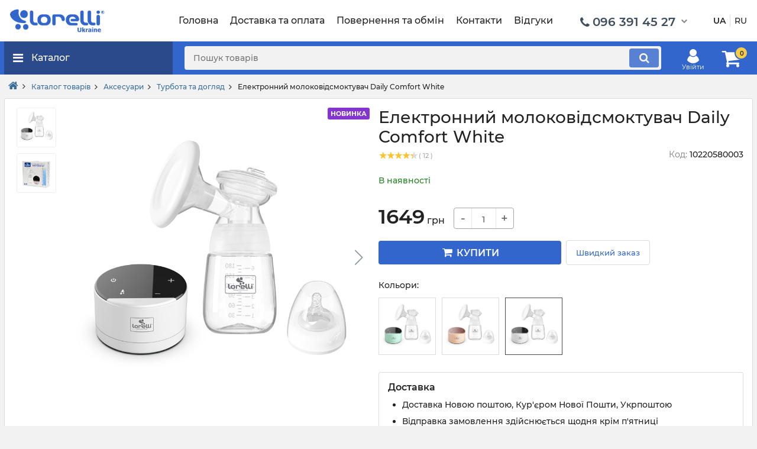

--- FILE ---
content_type: text/html; charset=UTF-8
request_url: https://lorelli.ua/catalog/accessories/zabota-i-ukhod/elektronnyy-molokootsos-daily-comfort-white.html
body_size: 18069
content:

<!DOCTYPE html>
<!--[if lt IE 9]><html class="lt-ie9" lang="uk" dir="ltr"><![endif]-->
<html lang="uk">

<head>
	<meta property="og:url" content="https://lorelli.ua/catalog/accessories/zabota-i-ukhod/elektronnyy-molokootsos-daily-comfort-white.html">
	<meta property="og:type" content="website">
	<meta property="og:title" content="Електронний молоковідсмоктувач Daily Comfort White купити в Україні | Lorelli">
	<meta property="og:description" content="Електронний молоковідсмоктувач Daily Comfort White купити в інтернет магазині Lorelli з доставкою по всій Україні">
			<meta property="og:image" content="https://lorelli.ua/upload/iblock/26b/26bf3caba0a4b23df0f3296e6e15d1cf.jpg">
	
	
	<meta name="viewport" content="width=device-width, initial-scale=1.0">
	<meta http-equiv="Content-Type" content="text/html; charset=UTF-8" />
	<link href="/bitrix/templates/main_ua/fonts/montserrat/Montserrat-SemiBold.woff2" rel="preload" as="font" crossorigin="anonymous" type="font/woff2">
	<link href="/bitrix/templates/main_ua/fonts/montserrat/Montserrat-Bold.woff2" rel="preload" as="font" crossorigin="anonymous" type="font/woff2">
	<link href="/bitrix/templates/main_ua/fonts/montserrat/Montserrat-Regular.woff2" rel="preload" as="font" crossorigin="anonymous" type="font/woff2">
	<link href="/bitrix/templates/main_ua/fonts/montserrat/Montserrat-Medium.woff2" rel="preload" as="font" crossorigin="anonymous" type="font/woff2">

	<link rel="alternate" hreflang="uk" href="https://lorelli.ua/catalog/accessories/zabota-i-ukhod/elektronnyy-molokootsos-daily-comfort-white.html">
    <link rel="alternate" hreflang="ru" href="https://lorelli.ua/ru/catalog/accessories/zabota-i-ukhod/elektronnyy-molokootsos-daily-comfort-white.html">

	
	<title>Електронний молоковідсмоктувач Daily Comfort White купити в Україні | Lorelli</title>
	<meta name="description" content="Електронний молоковідсмоктувач Daily Comfort White купити в інтернет магазині Lorelli з доставкою по всій Україні" />
	<meta name="keywords" content="Електронний молоковідсмоктувач Daily Comfort White, купить Електронний молоковідсмоктувач Daily Comfort White, приобрести Електронний молоковідсмоктувач Daily Comfort White, Електронний молоковідсмоктувач Daily Comfort White в различных цветах, Електронний молоковідсмоктувач Daily Comfort White  у официального представителя, заказать" />
	<link href="/bitrix/cache/css/s1/main_ua/kernel_main/kernel_main_v1.css?176768834830758" type="text/css"  rel="stylesheet" />
<link href="/bitrix/css/main/font-awesome.min.css?150209222623748" type="text/css"  rel="stylesheet" />
<link href="/bitrix/js/ui/fonts/opensans/ui.font.opensans.min.css?15439541311861" type="text/css"  rel="stylesheet" />
<link href="/bitrix/cache/css/s1/main_ua/page_b8d4f67f9a21338a76a3081f98a5d03d/page_b8d4f67f9a21338a76a3081f98a5d03d_v1.css?1767688689128863" type="text/css"  rel="stylesheet" />
<link href="/bitrix/panel/main/popup.min.css?150209223320704" type="text/css"  rel="stylesheet" />
<link href="/bitrix/cache/css/s1/main_ua/template_df20521f91880651d8c8fdcf985c6d2b/template_df20521f91880651d8c8fdcf985c6d2b_v1.css?1767688689354687" type="text/css"  data-template-style="true" rel="stylesheet" />
	<script type="text/javascript">if(!window.BX)window.BX={};if(!window.BX.message)window.BX.message=function(mess){if(typeof mess=='object') for(var i in mess) BX.message[i]=mess[i]; return true;};</script>
<script type="text/javascript">(window.BX||top.BX).message({'JS_CORE_LOADING':'Загрузка...','JS_CORE_NO_DATA':'- Нет данных -','JS_CORE_WINDOW_CLOSE':'Закрыть','JS_CORE_WINDOW_EXPAND':'Развернуть','JS_CORE_WINDOW_NARROW':'Свернуть в окно','JS_CORE_WINDOW_SAVE':'Сохранить','JS_CORE_WINDOW_CANCEL':'Отменить','JS_CORE_WINDOW_CONTINUE':'Продолжить','JS_CORE_H':'ч','JS_CORE_M':'м','JS_CORE_S':'с','JSADM_AI_HIDE_EXTRA':'Скрыть лишние','JSADM_AI_ALL_NOTIF':'Показать все','JSADM_AUTH_REQ':'Требуется авторизация!','JS_CORE_WINDOW_AUTH':'Войти','JS_CORE_IMAGE_FULL':'Полный размер'});</script>
<script type="text/javascript">(window.BX||top.BX).message({'LANGUAGE_ID':'ua','FORMAT_DATE':'DD.MM.YYYY','FORMAT_DATETIME':'DD.MM.YYYY HH:MI:SS','COOKIE_PREFIX':'BITRIX_SM','SERVER_TZ_OFFSET':'7200','SITE_ID':'s1','SITE_DIR':'/','USER_ID':'','SERVER_TIME':'1768985370','USER_TZ_OFFSET':'0','USER_TZ_AUTO':'Y','bitrix_sessid':'ed13ec72830ed6ab3691f1e91cf10029'});</script>


<script type="text/javascript"  src="/bitrix/cache/js/s1/main_ua/kernel_main/kernel_main_v1.js?1767699978373393"></script>
<script type="text/javascript" src="/bitrix/js/twim.recaptchafree/script.js?15367394844421"></script>
<script type="text/javascript" src="https://www.google.com/recaptcha/api.js?onload=onloadRecaptchafree&render=explicit&hl=ua"></script>
<script type="text/javascript"  src="/bitrix/cache/js/s1/main_ua/kernel_main_polyfill_promise/kernel_main_polyfill_promise_v1.js?17676883482506"></script>
<script type="text/javascript" src="/bitrix/js/main/loadext/loadext.min.js?1543958658810"></script>
<script type="text/javascript" src="/bitrix/js/main/loadext/extension.min.js?15439586581304"></script>
<script type="text/javascript" src="/bitrix/js/main/cphttprequest.min.js?15020922333623"></script>
<script type="text/javascript" src="/bitrix/js/currency/core_currency.min.js?15439468181528"></script>
<script type="text/javascript">BX.setJSList(['/bitrix/js/main/core/core.js','/bitrix/js/main/core/core_promise.js','/bitrix/js/main/core/core_ajax.js','/bitrix/js/main/json/json2.min.js','/bitrix/js/main/core/core_ls.js','/bitrix/js/main/session.js','/bitrix/js/main/core/core_window.js','/bitrix/js/main/core/core_popup.js','/bitrix/js/main/date/main.date.js','/bitrix/js/main/core/core_date.js','/bitrix/js/main/utils.js','/bitrix/js/main/core/core_fx.js','/bitrix/js/main/core/core_timer.js','/bitrix/js/main/dd.js','/bitrix/js/main/rating_like.js','/bitrix/js/main/polyfill/promise/js/promise.js','/bitrix/templates/main_ua/components/bitrix/catalog/catalog/bitrix/catalog.element/.default/script.js','/bitrix/components/bitrix/iblock.vote/templates/stars/script.js','/bitrix/templates/main_ua/components/webes/oneclick/blue/script.js','/bitrix/templates/main_ua/components/bitrix/catalog.comments/reviews/script.js','/bitrix/components/bitrix/catalog.tabs/templates/.default/script.js','/bitrix/templates/main_ua/components/bitrix/catalog.viewed.products/lorelli/script.js','/bitrix/templates/main_ua/js/jquery-1.8.3.js','/bitrix/components/webes/oneclick/js/script.js','/bitrix/components/bitrix/search.title/script.js','/bitrix/templates/main_ua/components/bitrix/sale.basket.basket.line/basket/script.js','/bitrix/templates/main_ua/js/jquery.validate.js','/bitrix/templates/main_ua/js/jquery.tools.min.js','/bitrix/templates/main_ua/js/jquery.bxslider.js','/bitrix/templates/main_ua/js/jquery-ui-1.10.2.custom.min.js','/bitrix/templates/main_ua/js/jquery.ui.slider.js','/bitrix/templates/main_ua/js/main.js','/bitrix/templates/main_ua/js/nouislider.min.js','/bitrix/templates/main_ua/js/lazyload.min.js','/bitrix/templates/main_ua/js/lorelli.js','/bitrix/templates/main_ua/js/sticky.min.js','/bitrix/templates/main_ua/js/readmore.min.js','/bitrix/templates/main_ua/js/select2.min.js']); </script>
<script type="text/javascript">BX.setCSSList(['/bitrix/js/main/core/css/core.css','/bitrix/js/main/core/css/core_popup.css','/bitrix/js/main/core/css/core_date.css','/bitrix/templates/main_ua/components/bitrix/catalog/catalog/style.css','/bitrix/templates/main_ua/components/bitrix/catalog/catalog/bitrix/catalog.element/.default/style.css','/bitrix/components/bitrix/iblock.vote/templates/stars/style.css','/bitrix/templates/main_ua/components/bitrix/catalog.comments/reviews/style.css','/bitrix/components/bitrix/catalog.tabs/templates/.default/style.css','/bitrix/components/bitrix/blog/templates/.default/style.css','/bitrix/components/bitrix/blog/templates/.default/themes/green/style.css','/bitrix/templates/main_ua/components/bitrix/catalog.comments/reviews/themes/blue/style.css','/bitrix/templates/main_ua/components/bitrix/catalog/catalog/bitrix/catalog.element/.default/themes/blue/style.css','/bitrix/templates/main_ua/components/bitrix/catalog.viewed.products/lorelli/style.css','/bitrix/templates/main_ua/css/font-awesome.min.css','/bitrix/templates/main_ua/css/grid.css','/bitrix/templates/main_ua/css/main.css','/bitrix/templates/main_ua/css/theme.css','/bitrix/templates/main_ua/css/theme-settings.css','/bitrix/templates/main_ua/css/media.css','/bitrix/templates/main_ua/css/mobile_menu.css','/bitrix/templates/main_ua/css/banners.css','/bitrix/templates/main_ua/css/select2.min.css','/bitrix/components/webes/oneclick/css/styles.css','/bitrix/templates/main_ua/components/bitrix/search.title/search/style.css','/bitrix/templates/main_ua/components/bitrix/sale.basket.basket.line/basket/style.css','/bitrix/templates/main_ua/template_styles.css']); </script>
<script type="text/javascript">var ajaxMessages = {wait:"Загрузка..."}</script>



	<script type="text/javascript"  src="/bitrix/cache/js/s1/main_ua/template_3c3590c4f03181f9e682c1b098c0ba3e/template_3c3590c4f03181f9e682c1b098c0ba3e_v1.js?1767688348617507"></script>
<script type="text/javascript"  src="/bitrix/cache/js/s1/main_ua/page_250b68264650424f3fa8695824f386f1/page_250b68264650424f3fa8695824f386f1_v1.js?1767688348123482"></script>


		<link rel="stylesheet" href="https://cdnjs.cloudflare.com/ajax/libs/fancybox/3.3.5/jquery.fancybox.css" />

	<!--[if lt IE 9]><script src="/bitrix/templates/main_ua/js/css3-mediaqueries.js"></script><![endif]-->
	<!--[if IE]><script src="https://html5shiv.googlecode.com/svn/trunk/html5.js"></script><![endif]-->

	<!-- Global site tag (gtag.js) - Google Analytics -->
	<script async src="https://www.googletagmanager.com/gtag/js?id=UA-160834514-1"></script>
	<script>
		window.dataLayer = window.dataLayer || [];

		function gtag() {
			dataLayer.push(arguments);
		}
		gtag('js', new Date());

		gtag('config', 'UA-160834514-1');
	</script>

	<!-- Google tag (gtag.js) -->
	<script async src="https://www.googletagmanager.com/gtag/js?id=AW-591113401"></script>
	<script>
	window.dataLayer = window.dataLayer || [];
	function gtag(){dataLayer.push(arguments);}
	gtag('js', new Date());

	gtag('config', 'AW-591113401');
	</script>

	<style>
		@font-face {
			font-family: 'Montserrat';
			font-display: swap;
			src: local('Montserrat SemiBold'), local('Montserrat-SemiBold'),
				url('/bitrix/templates/main_ua/fonts/montserrat/Montserrat-SemiBold.woff2') format('woff2'),
				url('/bitrix/templates/main_ua/fonts/montserrat/Montserrat-SemiBold.woff') format('woff');
			font-weight: 600;
			font-style: normal;
		}

		@font-face {
			font-family: 'Montserrat';
			font-display: swap;
			src: local('Montserrat Bold'), local('Montserrat-Bold'),
				url('/bitrix/templates/main_ua/fonts/montserrat/Montserrat-Bold.woff2') format('woff2'),
				url('/bitrix/templates/main_ua/fonts/montserrat/Montserrat-Bold.woff') format('woff');
			font-weight: bold;
			font-style: normal;
		}

		@font-face {
			font-family: 'Montserrat';
			font-display: swap;
			src: local('Montserrat Regular'), local('Montserrat-Regular'),
				url('/bitrix/templates/main_ua/fonts/montserrat/Montserrat-Regular.woff2') format('woff2'),
				url('/bitrix/templates/main_ua/fonts/montserrat/Montserrat-Regular.woff') format('woff');
			font-weight: normal;
			font-style: normal;
		}

		@font-face {
			font-family: 'Montserrat';
			font-display: swap;
			src: local('Montserrat Medium'), local('Montserrat-Medium'),
				url('/bitrix/templates/main_ua/fonts/montserrat/Montserrat-Medium.woff2') format('woff2'),
				url('/bitrix/templates/main_ua/fonts/montserrat/Montserrat-Medium.woff') format('woff');
			font-weight: 500;
			font-style: normal;
		}

		jdiv {
			z-index: 999 !important;
		}
	</style>
</head>

<body class="d-flex flex-column main_page">
	<div id="panel"></div>
	
	<header class="header">
		<div class="header__center hidden-md-down">
			<div class="container">
				<div class="f_row no_gutters flex-nowrap align-items-center">
					<div class="fn_menu_switch menu_switcher"></div>

					<!-- Logo -->
					<div class="header__logo">
						<a href="/" class="logo__link">
							<img src="/bitrix/templates/main_images/bg/logo.png" width="160px">
						</a>
					</div>

					<!--Top menu-->
					<div class="header__menu d-flex flex-wrap">
						
<ul class="fn_menu_list menu_group__list menu_group__list--1 menu_group--header">
		<li class="menu_group__item menu_group__item--1">
		<a href="/" class="menu_group__link">
			<span>Головна</span>
		</a>
	</li>
		<li class="menu_group__item menu_group__item--1">
		<a href="/about/delivery/" class="menu_group__link">
			<span>Доставка та оплата</span>
		</a>
	</li>
		<li class="menu_group__item menu_group__item--1">
		<a href="/about/pay/" class="menu_group__link">
			<span>Повернення та обмін</span>
		</a>
	</li>
		<li class="menu_group__item menu_group__item--1">
		<a href="/about/contacts/" class="menu_group__link">
			<span>Контакти</span>
		</a>
	</li>
		<li class="menu_group__item menu_group__item--1">
		<a href="/novosti/reviews.html" class="menu_group__link">
			<span>Відгуки</span>
		</a>
	</li>
	</ul>
					</div>

					<!-- Contact -->
					<div class="header-contact">
						<div class="header-contact__item--visible">
							<div class="header-contact">
								<div class="header-contact__inner">
									<div class="header-contact__inner ">
	<div class="header-contact__item header-contact--phone header-contact__item--visible">
		<a class="d-flex align-items-center header-contact__section" href="tel:+380963914527">
		<i class="fa fa-phone fa-fw"></i> <span>096 391 45 27</span>
		</a>
	</div>
	<div class="header-contact__item header-contact--phone">
		<a class="d-flex align-items-center header-contact__section" href="tel:+380636460345">
		<i class="fa fa-phone fa-fw"></i> <span>063 646 03 45</span>
		</a>
	</div>
	<div class="header-contact__item header-contact--time">
		<div class="d-flex align-items-center header-contact__section">
			<div class="header-contact__title-s">
				<div>Режим роботи: <br><strong>ПН - НД: з 9:00 до 19:00</strong></div>
			</div>
		</div>
	</div>
</div>								</div>
							</div>
						</div>
					</div>

					<!-- Language -->
					<div class="header-language">
						<div class="d-inline-flex align-items-center">
							<b>UA</b>
							<div class="language_separat"></div>
							<a class="language_link" href="/ru/catalog/accessories/zabota-i-ukhod/elektronnyy-molokootsos-daily-comfort-white.html" onclick="return setCoockie(this, 'ru')">RU</a>
						</div>
					</div>

				</div>
			</div>
		</div>
		<div class="header__bottom">
			<div data-margin-top="0" data-sticky-for="991" data-sticky-class="is-sticky">

				<div class="container">
					<div class="header__bottom_panel f_row no_gutters flex-nowrap align-content-stretch justify-content-between">

						<!--{* Mobile menu button*}-->
						<div class="fn_menu_switch menu_switcher hidden-lg-up">
							<div class="menu_switcher__heading d-flex align-items-center">
								<i class="fa fa-bars catalog_icon"></i>
								<span data-language="index_mobile_menu">Меню</span>
							</div>
						</div>

						<!-- {* Catalog heading *} -->
						<div class="fn_catalog_switch catalog_button d-lg-flex hidden-md-down">
							<div class="catalog_button__heading d-flex align-items-center">
								<i class="fa fa-bars catalog_icon"></i>
								<span data-language="index_categories">Каталог</span>
							</div>
						</div>

						<div class="header_informers d-flex align-items-center">
							<!-- {* Search form *} -->
									<form action="/catalog/" class="fn_search_mob search d-md-flex">
		<div id="search"></div>
			<input class="fn_search search__input" id="title-search-input" type="text" name="q" value="" placeholder="Пошук товарів" autocomplete="off"/>
			<button class="search__button d-flex align-items-center justify-content-center search-submit" aria-label="search" type="submit" name="s"></button>	

	</form>
		
		<script>
		BX.ready(function(){
			new JCTitleSearch({
				'AJAX_PAGE' : '/catalog/accessories/zabota-i-ukhod/elektronnyy-molokootsos-daily-comfort-white.html',
				'CONTAINER_ID': 'search',
				'INPUT_ID': 'title-search-input',
				'MIN_QUERY_LEN': 2
			});
		});
	</script>
							<!-- {* Account informer *} -->
							<div id="account" class="header_informers__item d-flex align-items-center justify-content-center hidden-md-down">
																	<a href="/auth_/" class="account-link">
										<svg width="24px" height="24px" viewBox="0 0 43.028 43.028">
											<path fill="currentColor" d="M39.561,33.971l-0.145,0.174c-4.774,5.728-11.133,8.884-17.902,8.884c-6.77,0-13.128-3.155-17.903-8.884l-0.144-0.174l0.034-0.223c0.922-6.014,4.064-10.845,8.847-13.606l0.34-0.196l0.271,0.284c2.259,2.37,5.297,3.674,8.554,3.674s6.295-1.305,8.554-3.674l0.271-0.284l0.34,0.196c4.783,2.761,7.925,7.592,8.848,13.606L39.561,33.971z M21.514,21.489c5.924,0,10.744-4.82,10.744-10.744C32.258,4.821,27.438,0,21.514,0S10.77,4.821,10.77,10.744S15.59,21.489,21.514,21.489z"></path>
										</svg>
										<span class="account-dash">Увійти</span>
									</a>
															</div>
							<!-- {* Cart *} -->
							<div id="cart_informer" class="header_informers__item d-flex align-items-center justify-content-center">
								
<script>
	var bx_basket1 = new BitrixSmallCart;
</script>

<div id="bx_basket1">
	<!--'start_frame_cache_bx_cart_block'-->
<a href="javascript:void(0)" class="account-link header_informers__link d-flex align-items-center">
	<i class="d-flex align-items-center fa fa-shopping-cart"></i>
	<span class="cart_counter">0</span>
</a>
<!--'end_frame_cache_bx_cart_block'--></div>

<script>
	bx_basket1.siteId = 's1';
	bx_basket1.cartId = 'bx_basket1';
	bx_basket1.ajaxPath = '/bitrix/components/bitrix/sale.basket.basket.line/ajax.php';
	bx_basket1.templateName = 'basket';
	bx_basket1.arParams = {'PATH_TO_BASKET':'/personal/cart/','PATH_TO_PERSONAL':'/personal/','SHOW_PERSONAL_LINK':'N','SHOW_NUM_PRODUCTS':'Y','SHOW_TOTAL_PRICE':'Y','SHOW_PRODUCTS':'N','POSITION_FIXED':'N','SHOW_AUTHOR':'Y','PATH_TO_AUTHOR':'/auth_/','PATH_TO_REGISTER':'/auth/registration/','PATH_TO_PROFILE':'/personal/','COMPONENT_TEMPLATE':'basket','PATH_TO_ORDER':'/personal/order/make/','SHOW_EMPTY_VALUES':'Y','PATH_TO_AUTHORIZE':'/auth/registration/','SHOW_REGISTRATION':'Y','POSITION_HORIZONTAL':'right','POSITION_VERTICAL':'top','HIDE_ON_BASKET_PAGES':'Y','COMPOSITE_FRAME_MODE':'A','COMPOSITE_FRAME_TYPE':'AUTO','CACHE_TYPE':'A','SHOW_DELAY':'Y','SHOW_NOTAVAIL':'Y','SHOW_IMAGE':'Y','SHOW_PRICE':'Y','SHOW_SUMMARY':'Y','MAX_IMAGE_SIZE':'70','AJAX':'N','~PATH_TO_BASKET':'/personal/cart/','~PATH_TO_PERSONAL':'/personal/','~SHOW_PERSONAL_LINK':'N','~SHOW_NUM_PRODUCTS':'Y','~SHOW_TOTAL_PRICE':'Y','~SHOW_PRODUCTS':'N','~POSITION_FIXED':'N','~SHOW_AUTHOR':'Y','~PATH_TO_AUTHOR':'/auth_/','~PATH_TO_REGISTER':'/auth/registration/','~PATH_TO_PROFILE':'/personal/','~COMPONENT_TEMPLATE':'basket','~PATH_TO_ORDER':'/personal/order/make/','~SHOW_EMPTY_VALUES':'Y','~PATH_TO_AUTHORIZE':'/auth/registration/','~SHOW_REGISTRATION':'Y','~POSITION_HORIZONTAL':'right','~POSITION_VERTICAL':'top','~HIDE_ON_BASKET_PAGES':'Y','~COMPOSITE_FRAME_MODE':'A','~COMPOSITE_FRAME_TYPE':'AUTO','~CACHE_TYPE':'A','~SHOW_DELAY':'Y','~SHOW_NOTAVAIL':'Y','~SHOW_IMAGE':'Y','~SHOW_PRICE':'Y','~SHOW_SUMMARY':'Y','~MAX_IMAGE_SIZE':'70','~AJAX':'N','cartId':'bx_basket1'};
	bx_basket1.closeMessage = 'Приховати';
	bx_basket1.openMessage = 'Розкрити';
	bx_basket1.activate();
</script>							</div>
							<!-- {* Categories menu *} -->
							<nav class="fn_catalog_menu categories_nav hidden-md-down ">
								<div class="level_1 categories_nav__menu">
	<ul class="fn_category_scroll categories_menu" id="ul_catalog_menu_XEVOpk">

				
		     <!-- first level-->
				
		<li class="categories_menu__item has_child">
			<a href="/catalog/kolyaski/" class="d-flex align-items-center categories_menu__link">
				<span class="categories_menu__icon">
					<img class="hidden-sm-down mr-2" src="/bitrix/templates/main_images/bg/img-bg1.png">
					<img class="hidden-lg-up mr-3" src="/bitrix/templates/main_images/bg/img-bg1_w.png">
				</span>
				<span class="categories_menu__name">Коляски</span>
								<svg class="arrow_right hidden-md-down" width="24" height="24" viewBox="0 0 24 24"><path fill="currentColor" d="M16.462 12l-9.805-10.188c-0.368-0.371-0.368-0.971 0-1.344 0.368-0.371 0.962-0.371 1.33 0l10.751 10.858c0.368 0.372 0.368 0.973 0 1.344l-10.751 10.858c-0.368 0.372-0.962 0.371-1.33 0-0.368-0.369-0.368-0.971 0-1.344l9.805-10.184z"></path></svg>
							</a>
						
			<div class="level_2 categories_nav__subcategory">
				<ul class="fn_category_scroll subcategory ">
					  <!-- second level-->
					<li class="categories_menu__item">
						<a href="/catalog/kolyaski/universalnye-kolyaski/" class="categories_menu__link d-flex align-items-center d-flex align-items-center">
							<span class="d-flex align-items-center categories_menu__name">Універсальні</span>
						</a>

											</li>
					  <!-- second level-->
					<li class="categories_menu__item">
						<a href="/catalog/kolyaski/dlya-dvoyni/" class="categories_menu__link d-flex align-items-center d-flex align-items-center">
							<span class="d-flex align-items-center categories_menu__name">Для двійні</span>
						</a>

											</li>
					  <!-- second level-->
					<li class="categories_menu__item">
						<a href="/catalog/kolyaski/progulochnye/" class="categories_menu__link d-flex align-items-center d-flex align-items-center">
							<span class="d-flex align-items-center categories_menu__name">Прогулянкові</span>
						</a>

											</li>
					  <!-- second level-->
					<li class="categories_menu__item">
						<a href="/catalog/kolyaski/sumki-na-kolyasku/" class="categories_menu__link d-flex align-items-center d-flex align-items-center">
							<span class="d-flex align-items-center categories_menu__name">Аксесуари</span>
						</a>

											</li>
									</ul>
			</div>
			
								</li>

		     <!-- first level-->
				
		<li class="categories_menu__item has_child">
			<a href="/catalog/avtokresla/" class="d-flex align-items-center categories_menu__link">
				<span class="categories_menu__icon">
					<img class="hidden-sm-down mr-2" src="/bitrix/templates/main_images/bg/img-bg2.png">
					<img class="hidden-lg-up mr-3" src="/bitrix/templates/main_images/bg/img-bg2_w.png">
				</span>
				<span class="categories_menu__name">Автокрісла</span>
								<svg class="arrow_right hidden-md-down" width="24" height="24" viewBox="0 0 24 24"><path fill="currentColor" d="M16.462 12l-9.805-10.188c-0.368-0.371-0.368-0.971 0-1.344 0.368-0.371 0.962-0.371 1.33 0l10.751 10.858c0.368 0.372 0.368 0.973 0 1.344l-10.751 10.858c-0.368 0.372-0.962 0.371-1.33 0-0.368-0.369-0.368-0.971 0-1.344l9.805-10.184z"></path></svg>
							</a>
						
			<div class="level_2 categories_nav__subcategory">
				<ul class="fn_category_scroll subcategory ">
					  <!-- second level-->
					<li class="categories_menu__item">
						<a href="/catalog/avtokresla/gruppa-0-0-13kg/" class="categories_menu__link d-flex align-items-center d-flex align-items-center">
							<span class="d-flex align-items-center categories_menu__name">Група 0+ (0-13 кг)</span>
						</a>

											</li>
					  <!-- second level-->
					<li class="categories_menu__item">
						<a href="/catalog/avtokresla/gruppa-0-1-0-18kg/" class="categories_menu__link d-flex align-items-center d-flex align-items-center">
							<span class="d-flex align-items-center categories_menu__name">Група 0+/1 (0-18 кг)</span>
						</a>

											</li>
					  <!-- second level-->
					<li class="categories_menu__item">
						<a href="/catalog/avtokresla/gruppa-0-1-2-0-25kg/" class="categories_menu__link d-flex align-items-center d-flex align-items-center">
							<span class="d-flex align-items-center categories_menu__name">Група 0+/1/2 (0-25 кг)</span>
						</a>

											</li>
					  <!-- second level-->
					<li class="categories_menu__item">
						<a href="/catalog/avtokresla/gruppa-0-1-2-3-0-36-kg/" class="categories_menu__link d-flex align-items-center d-flex align-items-center">
							<span class="d-flex align-items-center categories_menu__name">Група 0+/1/2/3 (0-36 кг)</span>
						</a>

											</li>
					  <!-- second level-->
					<li class="categories_menu__item">
						<a href="/catalog/avtokresla/gruppa-1-2-3-9-36kg/" class="categories_menu__link d-flex align-items-center d-flex align-items-center">
							<span class="d-flex align-items-center categories_menu__name">Група 1-2-3 (9-36 кг)</span>
						</a>

											</li>
					  <!-- second level-->
					<li class="categories_menu__item">
						<a href="/catalog/avtokresla/gruppa-2-3-15-36kg/" class="categories_menu__link d-flex align-items-center d-flex align-items-center">
							<span class="d-flex align-items-center categories_menu__name">Група 2-3 (15-36 кг)</span>
						</a>

											</li>
					  <!-- second level-->
					<li class="categories_menu__item">
						<a href="/catalog/avtokresla/gruppa-22-36kg/" class="categories_menu__link d-flex align-items-center d-flex align-items-center">
							<span class="d-flex align-items-center categories_menu__name">Група 3 (22-36 кг)</span>
						</a>

											</li>
									</ul>
			</div>
			
								</li>

		     <!-- first level-->
				
		<li class="categories_menu__item has_child">
			<a href="/catalog/manezhi/" class="d-flex align-items-center categories_menu__link">
				<span class="categories_menu__icon">
					<img class="hidden-sm-down mr-2" src="/bitrix/templates/main_images/bg/img-bg3.png">
					<img class="hidden-lg-up mr-3" src="/bitrix/templates/main_images/bg/img-bg3_w.png">
				</span>
				<span class="categories_menu__name">Манежі</span>
								<svg class="arrow_right hidden-md-down" width="24" height="24" viewBox="0 0 24 24"><path fill="currentColor" d="M16.462 12l-9.805-10.188c-0.368-0.371-0.368-0.971 0-1.344 0.368-0.371 0.962-0.371 1.33 0l10.751 10.858c0.368 0.372 0.368 0.973 0 1.344l-10.751 10.858c-0.368 0.372-0.962 0.371-1.33 0-0.368-0.369-0.368-0.971 0-1.344l9.805-10.184z"></path></svg>
							</a>
						
			<div class="level_2 categories_nav__subcategory">
				<ul class="fn_category_scroll subcategory ">
					  <!-- second level-->
					<li class="categories_menu__item">
						<a href="/catalog/manezhi/manezh/" class="categories_menu__link d-flex align-items-center d-flex align-items-center">
							<span class="d-flex align-items-center categories_menu__name">Манеж</span>
						</a>

											</li>
					  <!-- second level-->
					<li class="categories_menu__item">
						<a href="/catalog/manezhi/manezh-krovat/" class="categories_menu__link d-flex align-items-center d-flex align-items-center">
							<span class="d-flex align-items-center categories_menu__name">Манеж-ліжко</span>
						</a>

											</li>
									</ul>
			</div>
			
								</li>

		     <!-- first level-->
				
		<li class="categories_menu__item has_child">
			<a href="/catalog/stulchiki/" class="d-flex align-items-center categories_menu__link">
				<span class="categories_menu__icon">
					<img class="hidden-sm-down mr-2" src="/bitrix/templates/main_images/bg/img-bg4.png">
					<img class="hidden-lg-up mr-3" src="/bitrix/templates/main_images/bg/img-bg4_w.png">
				</span>
				<span class="categories_menu__name">Стільчики для годування</span>
							</a>
					</li>

		     <!-- first level-->
				
		<li class="categories_menu__item has_child">
			<a href="/catalog/kresla-kachalki/" class="d-flex align-items-center categories_menu__link">
				<span class="categories_menu__icon">
					<img class="hidden-sm-down mr-2" src="/bitrix/templates/main_images/bg/img-bg5.png">
					<img class="hidden-lg-up mr-3" src="/bitrix/templates/main_images/bg/img-bg5_w.png">
				</span>
				<span class="categories_menu__name">Крісла-гойдалки</span>
							</a>
					</li>

		     <!-- first level-->
				
		<li class="categories_menu__item has_child">
			<a href="/catalog/kenguru/" class="d-flex align-items-center categories_menu__link">
				<span class="categories_menu__icon">
					<img class="hidden-sm-down mr-2" src="/bitrix/templates/main_images/bg/img-bg6.png">
					<img class="hidden-lg-up mr-3" src="/bitrix/templates/main_images/bg/img-bg6_w.png">
				</span>
				<span class="categories_menu__name">Кенгуру</span>
							</a>
					</li>

		     <!-- first level-->
				
		<li class="categories_menu__item has_child">
			<a href="/catalog/hodunki/" class="d-flex align-items-center categories_menu__link">
				<span class="categories_menu__icon">
					<img class="hidden-sm-down mr-2" src="/bitrix/templates/main_images/bg/img-bg7.png">
					<img class="hidden-lg-up mr-3" src="/bitrix/templates/main_images/bg/img-bg7_w.png">
				</span>
				<span class="categories_menu__name">Ходунки</span>
							</a>
					</li>

		     <!-- first level-->
				
		<li class="categories_menu__item has_child">
			<a href="/catalog/detskie-velosipedy/" class="d-flex align-items-center categories_menu__link">
				<span class="categories_menu__icon">
					<img class="hidden-sm-down mr-2" src="/bitrix/templates/main_images/bg/img-bg8.png">
					<img class="hidden-lg-up mr-3" src="/bitrix/templates/main_images/bg/img-bg8_w.png">
				</span>
				<span class="categories_menu__name">Велосипеди та самокати</span>
							</a>
					</li>

		     <!-- first level-->
				
		<li class="categories_menu__item has_child">
			<a href="/catalog/krovatki-i-aksessuary/" class="d-flex align-items-center categories_menu__link">
				<span class="categories_menu__icon">
					<img class="hidden-sm-down mr-2" src="/bitrix/templates/main_images/bg/img-bg9.png">
					<img class="hidden-lg-up mr-3" src="/bitrix/templates/main_images/bg/img-bg9_w.png">
				</span>
				<span class="categories_menu__name">Ліжечка та аксесуари</span>
								<svg class="arrow_right hidden-md-down" width="24" height="24" viewBox="0 0 24 24"><path fill="currentColor" d="M16.462 12l-9.805-10.188c-0.368-0.371-0.368-0.971 0-1.344 0.368-0.371 0.962-0.371 1.33 0l10.751 10.858c0.368 0.372 0.368 0.973 0 1.344l-10.751 10.858c-0.368 0.372-0.962 0.371-1.33 0-0.368-0.369-0.368-0.971 0-1.344l9.805-10.184z"></path></svg>
							</a>
						
			<div class="level_2 categories_nav__subcategory">
				<ul class="fn_category_scroll subcategory ">
					  <!-- second level-->
					<li class="categories_menu__item">
						<a href="/catalog/krovatki-i-aksessuary/barery-na-krovatku/" class="categories_menu__link d-flex align-items-center d-flex align-items-center">
							<span class="d-flex align-items-center categories_menu__name">Бар'єри на ліжечко</span>
						</a>

											</li>
					  <!-- second level-->
					<li class="categories_menu__item">
						<a href="/catalog/krovatki-i-aksessuary/krovatki/" class="categories_menu__link d-flex align-items-center d-flex align-items-center">
							<span class="d-flex align-items-center categories_menu__name">Ліжечка</span>
						</a>

											</li>
									</ul>
			</div>
			
								</li>

		     <!-- first level-->
				
		<li class="categories_menu__item has_child">
			<a href="/catalog/accessories/" class="d-flex align-items-center categories_menu__link">
				<span class="categories_menu__icon">
					<img class="hidden-sm-down mr-2" src="/bitrix/templates/main_images/bg/img-bg10.png">
					<img class="hidden-lg-up mr-3" src="/bitrix/templates/main_images/bg/img-bg10_w.png">
				</span>
				<span class="categories_menu__name">Аксесуари</span>
								<svg class="arrow_right hidden-md-down" width="24" height="24" viewBox="0 0 24 24"><path fill="currentColor" d="M16.462 12l-9.805-10.188c-0.368-0.371-0.368-0.971 0-1.344 0.368-0.371 0.962-0.371 1.33 0l10.751 10.858c0.368 0.372 0.368 0.973 0 1.344l-10.751 10.858c-0.368 0.372-0.962 0.371-1.33 0-0.368-0.369-0.368-0.971 0-1.344l9.805-10.184z"></path></svg>
							</a>
						
			<div class="level_2 categories_nav__subcategory">
				<ul class="fn_category_scroll subcategory ">
					  <!-- second level-->
					<li class="categories_menu__item">
						<a href="/catalog/accessories/zabota-i-ukhod/" class="categories_menu__link d-flex align-items-center d-flex align-items-center">
							<span class="d-flex align-items-center categories_menu__name">Турбота та догляд</span>
						</a>

											</li>
					  <!-- second level-->
					<li class="categories_menu__item">
						<a href="/catalog/accessories/pelenatory/" class="categories_menu__link d-flex align-items-center d-flex align-items-center">
							<span class="d-flex align-items-center categories_menu__name">Пеленатори</span>
						</a>

											</li>
					  <!-- second level-->
					<li class="categories_menu__item">
						<a href="/catalog/accessories/gorshki/" class="categories_menu__link d-flex align-items-center d-flex align-items-center">
							<span class="d-flex align-items-center categories_menu__name">Горщики</span>
						</a>

											</li>
					  <!-- second level-->
					<li class="categories_menu__item">
						<a href="/catalog/accessories/igrovye-kovriki/" class="categories_menu__link d-flex align-items-center d-flex align-items-center">
							<span class="d-flex align-items-center categories_menu__name">Ігрові килимки</span>
						</a>

											</li>
					  <!-- second level-->
					<li class="categories_menu__item">
						<a href="/catalog/accessories/gorki-v-vannochku/" class="categories_menu__link d-flex align-items-center d-flex align-items-center">
							<span class="d-flex align-items-center categories_menu__name">Ванночки та гірки</span>
						</a>

											</li>
					  <!-- second level-->
					<li class="categories_menu__item">
						<a href="/catalog/accessories/stupenki-dlya-vannoy/" class="categories_menu__link d-flex align-items-center d-flex align-items-center">
							<span class="d-flex align-items-center categories_menu__name">Сходинки для ванної</span>
						</a>

											</li>
									</ul>
			</div>
			
								</li>

			</ul>
</div>							</nav>
						</div>
					</div>
				</div>
			</div>
		</div>
	</header>

	<!-- {* Тело сайта *} -->
	<div class="main">
		<div class="container">
			
			<!-- {* Контент сайта *} -->
			<div class="fn_ajax_content">
				
					<div class="container">
						<ol itemscope="" itemtype="https://schema.org/BreadcrumbList" class="breadcrumbs d-flex flex-wrap align-items-center">
				<li itemprop="itemListElement" itemscope itemtype="https://schema.org/ListItem" class="d-inline-flex align-items-center breadcrumb">
				<a itemprop="item" href="/" title="Головна сторінка"><meta itemprop="name" content="Головна сторінка">
				<i class="fa fa-home mobile_icons"></i>
				</a> <i class="fa fa-angle-right fa-fw"></i> <meta itemprop="position" content="1"></li> 
				<li itemprop="itemListElement" itemscope itemtype="https://schema.org/ListItem" class="d-inline-flex align-items-center breadcrumb">
				<a itemprop="item" href="/catalog/" title="Каталог товарів"><span itemprop="name">
					Каталог товарів
				</span></a> <i class="fa fa-angle-right fa-fw"></i> <meta itemprop="position" content="2"></li> 
				<li itemprop="itemListElement" itemscope itemtype="https://schema.org/ListItem" class="d-inline-flex align-items-center breadcrumb">
				<a itemprop="item" href="/catalog/accessories/" title="Аксесуари"><span itemprop="name">
					Аксесуари
				</span></a> <i class="fa fa-angle-right fa-fw"></i> <meta itemprop="position" content="3"></li> 
				<li itemprop="itemListElement" itemscope itemtype="https://schema.org/ListItem" class="d-inline-flex align-items-center breadcrumb">
				<a itemprop="item" href="/catalog/accessories/zabota-i-ukhod/" title="Турбота та догляд"><span itemprop="name">
					Турбота та догляд
				</span></a> <i class="fa fa-angle-right fa-fw"></i> <meta itemprop="position" content="4"></li> 
		<li itemprop="itemListElement" itemscope itemtype="https://schema.org/ListItem" class="d-inline-flex align-items-center breadcrumb">
			<span itemprop="name" class="breadcrumb_text">Електронний молоковідсмоктувач Daily Comfort White</span> <meta itemprop="position" content="5"></li> </ol>
												</div><div class='review-tovar-blocks'>										</div>

					<!-- Content WORK_AREA -->
								<!-- PRODUCT BLOCK -->
<div class="fn_product block" id="bx_117848907_4562">
	<div class="block--boxed block--border boxed--stretch d-md-flex justify-content-between">
		<div class="fn_transfer f_row flex-column flex-lg-row align-items-lg-stretch">
			
			<!-- Photo block -->
			<div class="block product-page__gallery f_col f_col-lg-6 f_col-xl-6">
				<div class="product_left d-md-flex justify-content-between">

					<div class="gallery_image product-page__image  f_row justify-content-center">
						<div class="product-page__img swiper-container gallery-top">
							<div class="swiper-wrapper">
																	<a href="/upload/iblock/170/1708a6cd58d688f12691feec68dcc0b9.jpg" data-fancybox="we2" class="swiper-slide">
										<img id="bx_117848907_4562_pict" src="/upload/iblock/170/1708a6cd58d688f12691feec68dcc0b9.jpg" alt="" title="" />
									</a>
																	<a href="/upload/iblock/c87/c87bf56c21c0e3dc842d2bbbd8e698c0.jpg" data-fancybox="we2" class="swiper-slide">
										<img id="bx_117848907_4562_pict" src="/upload/iblock/c87/c87bf56c21c0e3dc842d2bbbd8e698c0.jpg" alt="" title="" />
									</a>
															</div>

															<div class="swiper-button-next"></div>
								<div class="swiper-button-prev"></div>
							
						</div>



						<div class='stickers stickers_product-page'><span class='sticker sticker--new'>Новинка</div>					</div>

					<!-- product images list-->
											<div class="product-page__images swiper-container gallery-thumbs d-md-flex justify-content-center justify-content-md-start flex-md-column hidden-sm-down swiper-container-vertical swiper-container-thumbs">

							<div class="swiper-wrapper">
																	<div class="swiper-slide product-page__images-item">
										<img class="lozad" data-src="/upload/iblock/170/1708a6cd58d688f12691feec68dcc0b9.jpg" alt="" title="" />
									</div>
																	<div class="swiper-slide product-page__images-item">
										<img class="lozad" data-src="/upload/iblock/c87/c87bf56c21c0e3dc842d2bbbd8e698c0.jpg" alt="" title="" />
									</div>
															</div>

													</div>
									</div>
			</div>
			<!-- End Photo block -->

			<!-- head product content -->
			<div class="block product-page__details f_col f_col-lg-6 f_col-xl-6">
				<h1 class="block__heading">
					Електронний молоковідсмоктувач Daily Comfort White				</h1>

									<div class="d-flex justify-content-between align-items-start">
													<div class="details_boxed__rating">
								<table align="center" class="bx_item_detail_rating">
	<tr>
		<td>
			<div class="bx_item_rating">
				<div class="bx_stars_container">
					<div id="bx_vo_20_4562_sBq3II_stars" class="bx_stars_bg"></div>
					<div id="bx_vo_20_4562_sBq3II_progr" class="bx_stars_progress"></div>
				</div>
			</div>
		</td>
		<td>
			<span id="bx_vo_20_4562_sBq3II_rating" class="bx_stars_rating_votes">(0)</span>
		</td>
	</tr>
</table>
<script type="text/javascript">
	bx_vo_20_4562_sBq3II = new JCIblockVoteStars({'progressId':'bx_vo_20_4562_sBq3II_progr','ratingId':'bx_vo_20_4562_sBq3II_rating','starsId':'bx_vo_20_4562_sBq3II_stars','ajaxUrl':'/bitrix/components/bitrix/iblock.vote/component.php','checkVoteUrl':'/bitrix/components/bitrix/iblock.vote/ajax.php','ajaxParams':{'SESSION_PARAMS':'98bc7f3162d1064785cd5c3a87f3f2b3','PAGE_PARAMS':{'ELEMENT_ID':4562},'AJAX_CALL':'Y'},'siteId':'s1','voteData':{'element':4562,'percent':86.6,'count':12},'readOnly':false});
</script>							</div>
						
						<div class="details_boxed__sku clearfix mt-1">
							<div class="product-page__sku">
								<span class="sku_title">Код:</span>
								<span class="sku_nubmer">10220580003</span>
							</div>
						</div>

					</div>
				

				<div class="details_boxed__offer">
					
					<div class="details_boxed">
																			<span class="d-block available__in_stock pb-3">В наявності</span>
						
						<div class="d-flex align-items-center details_boxed__old_prices">
							<div class="old_price" style="display:none">
								<span class="fn_old_price" id="bx_117848907_4562_old_price"></span>
							</div>

							<div class="d-flex" style="display:none;">
								<div class="percent_ecommers">-0%</div>
								<div class="price_ecommers">Вигода <span class="color-blue" id="bx_117848907_4562_price_discount"></span>
								</div>
							</div>
						</div>

						<div class="d-flex align-items-center mb-3">
							<div class="align-items-center details_boxed__price price">
								<span class="fn_price" id="bx_117848907_4562_price">1649</span>
								<span class="currency">грн</span>
							</div>

							<div class="details_boxed__amount">
								<div class="fn_product_amount amount">
									<span class="fn_minus amount__minus" id="bx_117848907_4562_quant_down">-</span>
																		<input id="bx_117848907_4562_quantity" type="text" class="amount__input" value="1">
									<span class="fn_plus amount__plus" id="bx_117848907_4562_quant_up">+</span>
								</div>
							</div>
						</div>

													<p id="bx_117848907_4562_basis_price" class="item_section_name_gray">Ціна 1 649 грн. за 1 шт</p>
						
						<div class="d-flex align-items-center details_boxed__buttons">
							<div class="fn_is_stock pr-2">

								<span id="bx_117848907_4562_basket_actions" style="display: ;">
									
																			<button class="product-page__button button--basic" id="bx_117848907_4562_add_basket_link"><i class="fa fa-shopping-cart fa-fw"></i> КУПИТИ</button>
																	</span>

								
															</div>

							<div class="d-flex align-items-center">
								
									
<button class="quick_button button--grey o-w-click-button" title="Швидке замовлення"
        data-metrika_open=""
        data-metrika_send=""
        data-element_id='4562'
        data-props=','
        data-prs=''
        data-array_modal_form='{"modal_header":"\u0428\u0432\u0438\u0434\u043a\u0435 \u043e\u0444\u043e\u0440\u043c\u043b\u0435\u043d\u043d\u044f \u0437\u0430\u043c\u043e\u0432\u043b\u0435\u043d\u043d\u044f","mess_success_title":"\u0412\u0430\u0448\u0435 \u0437\u0430\u043c\u043e\u0432\u043b\u0435\u043d\u043d\u044f \u043f\u0440\u0438\u0439\u043d\u044f\u0442\u043e. \u0427\u0435\u043a\u0430\u0439\u0442\u0435, \u0437 \u0412\u0430\u043c\u0438 \u0437\u0432\u0027\u044f\u0436\u0435\u0442\u044c\u0441\u044f \u043c\u0435\u043d\u0435\u0434\u0436\u0435\u0440","modal_text_before":"\u041f\u0456\u0441\u043b\u044f \u043d\u0430\u0434\u0441\u0438\u043b\u0430\u043d\u043d\u044f \u0437\u0430\u043c\u043e\u0432\u043b\u0435\u043d\u043d\u044f \u043d\u0430\u0448\u0456 \u043c\u0435\u043d\u0435\u0434\u0436\u0435\u0440\u0438 \u0437\u0432\u0027\u044f\u0436\u0443\u0442\u044c\u0441\u044f \u0437 \u0412\u0430\u043c\u0438 \u043d\u0430\u0439\u0431\u043b\u0438\u0436\u0447\u0438\u043c \u0447\u0430\u0441\u043e\u043c","modal_text_button":"\u041e\u0444\u043e\u0440\u043c\u0438\u0442\u0438 \u0437\u0430\u043c\u043e\u0432\u043b\u0435\u043d\u043d\u044f","paysystem":null,"privacy":"","request_email":"N","request_fio":"Y","request_phone":"Y","request_comment":"Y","request_privacy":"N","user_fio":null,"user_email":null,"user_phone":null,"css_theme_file":"\/bitrix\/templates\/main_ua\/components\/webes\/oneclick\/blue\/colors.css"}'
        data-array_order_user='{"fio":"FIO","email":"EMAIL","phone":"PHONE"}'>
    Швидкий заказ</button>
															</div>
						</div>

						<p class='variations-title mt-4'>Кольори:</p><a href="/catalog/accessories/zabota-i-ukhod/elektronnyy-molokootsos-daily-comfort-blue.html"><img class="variations" src="/upload/iblock/caa/caa90d9f6bbb285c76aa73887304974b.jpg" alt="Електронний молоковідсмоктувач Daily Comfort Blue" style="border-color: ;"></a><a href="/catalog/accessories/zabota-i-ukhod/elektronnyy-molokootsos-daily-comfort-pink.html"><img class="variations" src="/upload/iblock/884/884275144811fadd9ef7c5302a129fed.jpg" alt="Електронний молоковідсмоктувач Daily Comfort Pink" style="border-color: ;"></a><img class="variations" src="/upload/iblock/170/1708a6cd58d688f12691feec68dcc0b9.jpg" alt="Електронний молоковідсмоктувач Daily Comfort White" style="border-color: #454545;">
					</div>
				</div>

				<!-- JSON-LD markup generated by Google Structured Data Markup Helper. -->
								<script type="application/ld+json">
					{
						"@context": "https://schema.org",
						"@type": "Product",
						"name": "Електронний молоковідсмоктувач Daily Comfort White",
												"description": "Електронний молоковідсмоктувач Daily Comfort White",
												"image": "https://lorelli.ua/upload/iblock/170/1708a6cd58d688f12691feec68dcc0b9.jpg",
												"sku": "10220580003",
												"offers": {
							"@type": "Offer",
							"url": "https://lorelli.ua/catalog/accessories/zabota-i-ukhod/elektronnyy-molokootsos-daily-comfort-white.html",
							"price": "1649",
							"priceCurrency": "UAH",
							"itemCondition": "https://schema.org/NewCondition",
							"availability": "https://schema.org/InStock",
							"priceValidUntil": "2027-01-21",
							"hasMerchantReturnPolicy": {
						      "@type": "MerchantReturnPolicy",
						      "refundType": "FullRefund",
						      "returnPolicyCategory": "MerchantReturnFiniteReturnWindow",
						      "merchantReturnDays": 14,
						      "applicableCountry": "UA",
						      "returnMethod": "ReturnByMail",
						      "returnFees": "FreeReturn"
						    },
						    "shippingDetails": {
						      "@type": "OfferShippingDetails",
						      "shippingRate": {
						        "@type": "MonetaryAmount",
						        "value": 0,
						        "currency": "UAH"
						      },
						      "shippingDestination": {
						        "@type": "DefinedRegion",
						        "addressCountry": "UA"
						      },
						      "deliveryTime": {
						        "@type": "ShippingDeliveryTime",
						        "handlingTime": {
						          "@type": "QuantitativeValue",
						          "minValue": 0,
						          "maxValue": 1,
						          "unitCode": "DAY"
						        },
						        "transitTime": {
						          "@type": "QuantitativeValue",
						          "minValue": 1,
						          "maxValue": 3,
						          "unitCode": "DAY"
						        }
						      }
						    }
						  },
						"brand": {
							"@type": "Brand",
							"name": "Lorelli"
						}
												,
							"aggregateRating": {
								"@type": "AggregateRating",
								"ratingValue": "4.33",
								"ratingCount": "12",
								"bestRating": "5",
								"worstRating": "0"
							}
											}
				</script>
				
				<div class="pt-4">
					<div class="block--boxed block--border boxed--stretch justify-content-between mb-3">
	<div class="block__title">
		<div class="accordion__header">
			<span>Доставка</span>
		</div>
	</div>
	<div class="accordion__content">
		<ul>
			<li>Доставка Новою поштою, Кур'єром Нової Пошти, Укрпоштою</li>
			<li>Відправка замовлення здійснюється щодня крім п'ятниці</li>
			<li>Здійснюємо доставку по всій території України</li>
		</ul>
	</div>
</div>
					<div class="block--boxed block--border boxed--stretch justify-content-between">
	<div class="block__title">
		<div class="accordion__header">
			<span>Оплата</span>
		</div>
	</div>
	<div class="accordion__content">
		<ul>
			<li>Готівкою при отриманні (Накладений платіж)</li>
			<li>За державною програмою «Пакунок малюка»</li>
			<!--<li>Безготівковий переказ на карту ПриватБанку</li>-->
			<li>Через сервіс миттєвих платежів Liqpay</li>
		</ul>
	</div>
</div>				</div>

			</div>
			<!-- End head product content -->
		</div>
	</div>
</div>


<div id="fn_products_tab" class="product-page__tabs">
	<div class="block--border tabs">
		<div class="tabs__navigation">
			<a class="tabs__link" href="#description" onclick="$('.tabs__navigation').scrollLeft(0)">
				<span>Опис</span>
			</a>

							<a class="tabs__link" href="#features" onclick="$('.tabs__navigation').scrollLeft(40)">
					<span>Характеристики</span>
				</a>
			
			
			<a class="tabs__link" href="#comments" onclick="$('.tabs__navigation').scrollLeft(240)">
				<span>Відгуки</span>
			</a>
		</div>

		<!-- Description  -->
		<div class="tabs__content">

			<div id="description" class="tab product_description">
				<div class="block__description block__description--style">
											<span>
<p>
</p>
 </span><b>Електронний молоковідсмоктувач Daily Comfort White</b><br>
 <br>
 Електронний молоковідсмоктувач&nbsp;Daily Comfort допомагає легко, ефективно і без дискомфортних відчуттів зціджувати молоко. Пристрій оснащений інтелектуальним РК-дисплеєм. <br>
 Вакуумний молокоотсос Daily Comfort просто необхідний, якщо молока більше, ніж з'їдає малюк або навпаки, лактація слабка і виникає необхідність у додатковій стимуляції. Незамінний помічник у випадках, коли потрібно нагодувати дитину в період відсутності мами.<br>
 <br>
 За рахунок імітації природного смоктання молокоотсос Lorelli Daily Comfort забезпечує природний відтік грудного молока. Автоматично починає роботу з режиму стимуляції, який потім можна змінити на нормальне перекачування. Інтенсивність кожного з режимів різнорівнева - від меншого до більшого, що дозволяє здійснювати настройку під індивідуальні потреби. Використання електронного молокоотсоса Lorelli дозволяє займати зручну позу під час зціджування.&nbsp;<br>
 <br>
 Практично безшумний молоковідсмоктувач&nbsp;Daily Comfort може живитися, як від мережі електроживлення, так і від акумуляторів, що забезпечує мобільність. Принцип роботи молоковідсмоктувача інтуїтивно зрозумілий. Безпечний у використанні і легко очищується.<br>
 <br>
 <br>
 <b>Особливості:</b><br>
<ul>
	<li>режим масажу - 9 рівнів</li>
	<li>
	режим зціджування - 9 рівнів </li>
	<li>
	режим глибокого зціджування - 9 рівнів </li>
	<li>
	рівень шуму: 60dB </li>
	<li>
	потужність всмоктування: 60 mmhg-280 mmhg </li>
	<li>
	пластик BPA&nbsp; free </li>
	<li>
	вакуумний</li>
</ul>
 <br>
 <b>Комплектація:</b> <br>
<ul>
	<li>кришка</li>
	<li>
	масажуюча подушечка </li>
	<li>
	корпус з електронним управлінням </li>
	<li>
	силіконова діафрагма </li>
	<li>
	силіконовий шланг </li>
	<li>
	клапан </li>
	<li>
	пляшечка </li>
	<li>
	кришка, кільце, соска </li>
	<li>
	блок приводу </li>
	<li>
	адаптер </li>
	<li>
	Т-подібний розподільник</li>
</ul>
 <br>
 <b>Інструкція:&nbsp; 
<!--noindex--><a rel="nofollow" target="_blank" href="https://lorelli.eu/media/documents/products/Breast%20Pumps/1022058_Electric%20Breast%20Pump%20DAILY%20COMFORT_Manual%20Instruction_2020.pdf">документ</a><!--/noindex--></b>									</div>
			</div>


							<!-- Features  -->
				<div id="features" class="tab">
					<ul class="d-sm-flex flex-sm-wrap features">
																					<li class="f_col-md-6 features__item" style="padding-right:10px">
									<div class="block d-flex justify-content-start features__wrap">
										<div class="features__name"><span>Країна виробник</span></div>
										<div class="features__value">
											Болгарія										</div>
									</div>
								</li>
															<li class="f_col-md-6 features__item" style="padding-right:10px">
									<div class="block d-flex justify-content-start features__wrap">
										<div class="features__name"><span>Тип</span></div>
										<div class="features__value">
											Молоковідсмоктувач										</div>
									</div>
								</li>
															<li class="f_col-md-6 features__item" style="padding-right:10px">
									<div class="block d-flex justify-content-start features__wrap">
										<div class="features__name"><span>Тип молоковідсмоктувача</span></div>
										<div class="features__value">
											Електричний										</div>
									</div>
								</li>
															<li class="f_col-md-6 features__item" style="padding-right:10px">
									<div class="block d-flex justify-content-start features__wrap">
										<div class="features__name"><span>Матеріал виготовлення</span></div>
										<div class="features__value">
											Силікон; пластик										</div>
									</div>
								</li>
															<li class="f_col-md-6 features__item" style="padding-right:10px">
									<div class="block d-flex justify-content-start features__wrap">
										<div class="features__name"><span>Тип живлення</span></div>
										<div class="features__value">
											Мережа										</div>
									</div>
								</li>
															<li class="f_col-md-6 features__item" style="padding-right:10px">
									<div class="block d-flex justify-content-start features__wrap">
										<div class="features__name"><span>Двофазне зціджування</span></div>
										<div class="features__value">
											Так										</div>
									</div>
								</li>
															<li class="f_col-md-6 features__item" style="padding-right:10px">
									<div class="block d-flex justify-content-start features__wrap">
										<div class="features__name"><span>Регулювання сили зціджування</span></div>
										<div class="features__value">
											9 рівнів										</div>
									</div>
								</li>
															<li class="f_col-md-6 features__item" style="padding-right:10px">
									<div class="block d-flex justify-content-start features__wrap">
										<div class="features__name"><span>Режим масажу</span></div>
										<div class="features__value">
											9 рівнів										</div>
									</div>
								</li>
															<li class="f_col-md-6 features__item" style="padding-right:10px">
									<div class="block d-flex justify-content-start features__wrap">
										<div class="features__name"><span>Пляшечка</span></div>
										<div class="features__value">
											180 мл										</div>
									</div>
								</li>
															<li class="f_col-md-6 features__item" style="padding-right:10px">
									<div class="block d-flex justify-content-start features__wrap">
										<div class="features__name"><span>Соска в комплекті</span></div>
										<div class="features__value">
											Так										</div>
									</div>
								</li>
																		</ul>
				</div>
			
			
							<!-- Comments  -->
				<div id="comments" class="tab">
					<div class="comment-wrap flex-lg-row align-items-md-start">
						<div class="tab-section-container">
							<div id="soc_comments_div_4562" class="bx_soc_comments_div bx_important bx_blue"><div id="soc_comments_4562" class="bx-catalog-tab-section-container">
	<ul class="bx-catalog-tab-list" style="left: 0;">
		<li id="soc_comments_4562BLOG"><span>Комментарии</span></li>	</ul>
	<div class="bx-catalog-tab-body-container">
		<div class="bx-catalog-tab-container">
			<div id="soc_comments_4562BLOG_cont" class="tab-off"><div id="bx-cat-soc-comments-blg_4562">Загрузка комментариев...</div></div>		</div>
	</div>
</div>
<script type="text/javascript">
var catalogTabs_soc_comments_4562 = new JCCatalogTabs({'activeTabId':'BLOG','tabsContId':'soc_comments_4562','tabList':['BLOG']});
</script>
</div>
<script type="text/javascript">
var obCatalogComments_4562 = new JCCatalogSocnetsComments({'serviceList':{'blog':true},'settings':{'blog':{'ajaxUrl':'/bitrix/templates/main_ua/components/bitrix/catalog.comments/reviews/ajax.php?IBLOCK_ID=20&ELEMENT_ID=4562&SITE_ID=s1','ajaxParams':[],'contID':'bx-cat-soc-comments-blg_4562'}}});
</script>
								</div>
					</div>
				</div>
			
		</div>
	</div>
</div>


<div class="bx_md">
	<div class="item_info_section">
			</div>
</div>

</div>


<!-- END PRODUCT BLOCK -->

<script type="text/javascript">
	var obbx_117848907_4562 = new JCCatalogElement({'CONFIG':{'USE_CATALOG':true,'SHOW_QUANTITY':true,'SHOW_PRICE':true,'SHOW_DISCOUNT_PERCENT':true,'SHOW_OLD_PRICE':true,'DISPLAY_COMPARE':false,'MAIN_PICTURE_MODE':'IMG','SHOW_BASIS_PRICE':true,'ADD_TO_BASKET_ACTION':['ADD'],'SHOW_CLOSE_POPUP':true},'VISUAL':{'ID':'bx_117848907_4562'},'PRODUCT_TYPE':'1','PRODUCT':{'ID':'4562','PICT':{'ID':'18474','SRC':'/upload/iblock/170/1708a6cd58d688f12691feec68dcc0b9.jpg','WIDTH':'850','HEIGHT':'850'},'NAME':'Електронний молоковідсмоктувач Daily Comfort White','SUBSCRIPTION':true,'PRICE':{'PRICE_ID':'1','ID':'8567','CAN_ACCESS':'Y','CAN_BUY':'Y','MIN_PRICE':'Y','CURRENCY':'UAH','VALUE_VAT':'1649.05','VALUE_NOVAT':'1649.05','DISCOUNT_VALUE_VAT':'1649.05','DISCOUNT_VALUE_NOVAT':'1649.05','ROUND_VALUE_VAT':'1649','ROUND_VALUE_NOVAT':'1649','VALUE':'1649','UNROUND_DISCOUNT_VALUE':'1649.05','DISCOUNT_VALUE':'1649','DISCOUNT_DIFF':'0','DISCOUNT_DIFF_PERCENT':'0','VATRATE_VALUE':'0','DISCOUNT_VATRATE_VALUE':'0','ROUND_VATRATE_VALUE':'0','ORIG_CURRENCY':'USD','PRINT_VALUE_NOVAT':'1 649.05 грн.','PRINT_VALUE_VAT':'1 649.05 грн.','PRINT_VATRATE_VALUE':'0 грн.','PRINT_DISCOUNT_VALUE_NOVAT':'1 649.05 грн.','PRINT_DISCOUNT_VALUE_VAT':'1 649.05 грн.','PRINT_DISCOUNT_VATRATE_VALUE':'0 грн.','PRINT_VALUE':'1 649 грн.','PRINT_DISCOUNT_VALUE':'1 649 грн.','PRINT_DISCOUNT_DIFF':'0 грн.','ORIG_VALUE_NOVAT':'38.35','ORIG_VALUE_VAT':'38.35','ORIG_VATRATE_VALUE':'0','ORIG_DISCOUNT_VALUE_NOVAT':'38.35','ORIG_DISCOUNT_VALUE_VAT':'38.35','ORIG_DISCOUNT_VATRATE_VALUE':'0'},'BASIS_PRICE':{'PRICE_ID':'1','ID':'8567','CAN_ACCESS':'Y','CAN_BUY':'Y','MIN_PRICE':'Y','CURRENCY':'UAH','VALUE_VAT':'1649.05','VALUE_NOVAT':'1649.05','DISCOUNT_VALUE_VAT':'1649.05','DISCOUNT_VALUE_NOVAT':'1649.05','ROUND_VALUE_VAT':'1649','ROUND_VALUE_NOVAT':'1649','VALUE':'1649','UNROUND_DISCOUNT_VALUE':'1649.05','DISCOUNT_VALUE':'1649','DISCOUNT_DIFF':'0','DISCOUNT_DIFF_PERCENT':'0','VATRATE_VALUE':'0','DISCOUNT_VATRATE_VALUE':'0','ROUND_VATRATE_VALUE':'0','ORIG_CURRENCY':'USD','PRINT_VALUE_NOVAT':'1 649.05 грн.','PRINT_VALUE_VAT':'1 649.05 грн.','PRINT_VATRATE_VALUE':'0 грн.','PRINT_DISCOUNT_VALUE_NOVAT':'1 649.05 грн.','PRINT_DISCOUNT_VALUE_VAT':'1 649.05 грн.','PRINT_DISCOUNT_VATRATE_VALUE':'0 грн.','PRINT_VALUE':'1 649 грн.','PRINT_DISCOUNT_VALUE':'1 649 грн.','PRINT_DISCOUNT_DIFF':'0 грн.','ORIG_VALUE_NOVAT':'38.35','ORIG_VALUE_VAT':'38.35','ORIG_VATRATE_VALUE':'0','ORIG_DISCOUNT_VALUE_NOVAT':'38.35','ORIG_DISCOUNT_VALUE_VAT':'38.35','ORIG_DISCOUNT_VATRATE_VALUE':'0'},'SLIDER_COUNT':'2','SLIDER':[{'ID':'18474','SRC':'/upload/iblock/170/1708a6cd58d688f12691feec68dcc0b9.jpg','WIDTH':'850','HEIGHT':'850'},{'ID':'18475','SRC':'/upload/iblock/c87/c87bf56c21c0e3dc842d2bbbd8e698c0.jpg','WIDTH':'850','HEIGHT':'850'}],'CAN_BUY':true,'CHECK_QUANTITY':true,'QUANTITY_FLOAT':false,'MAX_QUANTITY':'97','STEP_QUANTITY':'1'},'BASKET':{'ADD_PROPS':true,'QUANTITY':'quantity','PROPS':'prop','EMPTY_PROPS':true,'BASKET_URL':'/personal/cart/','ADD_URL_TEMPLATE':'/catalog/accessories/zabota-i-ukhod/elektronnyy-molokootsos-daily-comfort-white.html?action=ADD2BASKET&id=#ID#','BUY_URL_TEMPLATE':'/catalog/accessories/zabota-i-ukhod/elektronnyy-molokootsos-daily-comfort-white.html?action=BUY&id=#ID#'}});
	BX.message({
		ECONOMY_INFO_MESSAGE: '#ECONOMY#',
		BASIS_PRICE_MESSAGE: 'Ціна #PRICE# за 1 #MEASURE#',
		TITLE_ERROR: 'Помилка',
		TITLE_BASKET_PROPS: 'Властивості товару, що додаються до кошика',
		BASKET_UNKNOWN_ERROR: 'Невідома помилка при додаванні товару до кошика',
		BTN_SEND_PROPS: 'Вибрати',
		BTN_MESSAGE_BASKET_REDIRECT: 'ПЕРЕЙТИ ДО КОШИКУ',
		BTN_MESSAGE_CLOSE: 'Закрити',
		BTN_MESSAGE_CLOSE_POPUP: 'Продовжити покупки',
		TITLE_SUCCESSFUL: 'Товар доданий до кошика',
		COMPARE_MESSAGE_OK: 'Товар доданий до списку порівняння',
		COMPARE_UNKNOWN_ERROR: 'При додаванні товару до списку порівняння сталася помилка',
		COMPARE_TITLE: 'Порівняння товарів',
		BTN_MESSAGE_COMPARE_REDIRECT: 'Перейти до списку порівняння',
		SITE_ID: 's1'
	});
</script>

<script>
$(document).ready(function() {
	if ($('.tabs__navigation').length) {
  		var sticky = new Sticky('.tabs__navigation', {
			stickyClass: 'tab__sticky'
		});
	}

	$(window).scroll(function() {
    var scrollTop = $(window).scrollTop();
    var contentBottom = $('.tabs__content').offset().top + $('.tabs__content').outerHeight(); 

    if ((scrollTop+50) < contentBottom) {
    	$('.tabs__navigation').show();
    } else {
    	$('.tabs__navigation').hide();
    }
  });

	$('.tabs__navigation a').click(function(e) {
	  e.preventDefault();
	  if ($('.tabs__navigation').hasClass('tab__sticky')) {
	    var target = $($(this).attr('href'));
	    if (target.length) {
	      $('html, body').animate({
	        scrollTop: (target.offset().top-20) - $('.tabs__navigation').outerHeight()
	      }, 1);
	    }
	  }
	});

});
</script>
	<script type="text/javascript">
		BX.Currency.setCurrencies([{'CURRENCY':'UAH','FORMAT':{'FORMAT_STRING':'# грн.','DEC_POINT':'.','THOUSANDS_SEP':' ','DECIMALS':2,'THOUSANDS_VARIANT':'S','HIDE_ZERO':'Y'}}]);
	</script>
<script type="text/javascript">
BX.ready(BX.defer(function(){
	if (!!window.obbx_117848907_4562)
	{
		window.obbx_117848907_4562.allowViewedCount(true);
	}
}));
</script>

<!--'start_frame_cache_rJCt68'--><!--'end_frame_cache_rJCt68'-->			</div>
	</div>
	</div>
<!-- END Content WORK_AREA -->



</div> <!-- END fn_ajax_content -->
</div> <!-- END Conteiner -->
</div> <!-- END Main -->

<!-- Mobile menu -->
<div class="fn_mobile_menu hidden hc-nav hc-nav-1">
	<ul class="top-nav">
		<li data-nav-custom-content>
			<div class="d-flex justify-content-between">
				<a class="custom_logo" href="/">
					<img src="/bitrix/templates/main_images/bg/logo.png" width="160px">
				</a>
				<!-- Language -->
				<div class="custom_header-language">
					<div class="d-inline-flex align-items-center">
						<b>UA</b>
						<div class="custom_language_separat"></div>
						<a class="custom_language_link" href="/ru/catalog/accessories/zabota-i-ukhod/elektronnyy-molokootsos-daily-comfort-white.html" onclick="return setCoockie(this, 'ru')">RU</a>
					</div>
				</div>
			</div>
		</li>
		<li>
			<div class="d-flex align-items-center f_col">
				<div class="d-inline-flex align-items-center icon icon-perm-identity">
											<a href="/auth_/" style="color:#36c;">
							<i class="fa fa-user mobile_icons fa-fw mr-2"></i>
							<span style="color:#36c;">Вхід | Реєстрація</span>
						</a>
									</div>
			</div>
		</li>
	</ul>
	<ul class="second-nav">
		<li>
			<a href="/">
				<i class="fa fa-home mobile_icons fa-fw mr-2"></i> Головна			</a>
		</li>
		<li>
			<a>
				<i class="fa fa-list-ul mobile_icons fa-fw mr-2"></i> <span data-language="mobile_menu_category"> Каталог</span>
			</a>

			<!-- Categories menu -->
			<div class="level_1 categories_nav__menu">
	<ul class="fn_category_scroll categories_menu" id="ul_catalog_menu_g8taYv">

				
		     <!-- first level-->
				
		<li class="categories_menu__item has_child">
			<a href="/catalog/kolyaski/" class="d-flex align-items-center categories_menu__link">
				<span class="categories_menu__icon">
					<img class="hidden-sm-down mr-2" src="/bitrix/templates/main_images/bg/img-bg1.png">
					<img class="hidden-lg-up mr-3" src="/bitrix/templates/main_images/bg/img-bg1_w.png">
				</span>
				<span class="categories_menu__name">Коляски</span>
								<svg class="arrow_right hidden-md-down" width="24" height="24" viewBox="0 0 24 24"><path fill="currentColor" d="M16.462 12l-9.805-10.188c-0.368-0.371-0.368-0.971 0-1.344 0.368-0.371 0.962-0.371 1.33 0l10.751 10.858c0.368 0.372 0.368 0.973 0 1.344l-10.751 10.858c-0.368 0.372-0.962 0.371-1.33 0-0.368-0.369-0.368-0.971 0-1.344l9.805-10.184z"></path></svg>
							</a>
						
			<div class="level_2 categories_nav__subcategory">
				<ul class="fn_category_scroll subcategory ">
					  <!-- second level-->
					<li class="categories_menu__item">
						<a href="/catalog/kolyaski/universalnye-kolyaski/" class="categories_menu__link d-flex align-items-center d-flex align-items-center">
							<span class="d-flex align-items-center categories_menu__name">Універсальні</span>
						</a>

											</li>
					  <!-- second level-->
					<li class="categories_menu__item">
						<a href="/catalog/kolyaski/dlya-dvoyni/" class="categories_menu__link d-flex align-items-center d-flex align-items-center">
							<span class="d-flex align-items-center categories_menu__name">Для двійні</span>
						</a>

											</li>
					  <!-- second level-->
					<li class="categories_menu__item">
						<a href="/catalog/kolyaski/progulochnye/" class="categories_menu__link d-flex align-items-center d-flex align-items-center">
							<span class="d-flex align-items-center categories_menu__name">Прогулянкові</span>
						</a>

											</li>
					  <!-- second level-->
					<li class="categories_menu__item">
						<a href="/catalog/kolyaski/sumki-na-kolyasku/" class="categories_menu__link d-flex align-items-center d-flex align-items-center">
							<span class="d-flex align-items-center categories_menu__name">Аксесуари</span>
						</a>

											</li>
									</ul>
			</div>
			
								</li>

		     <!-- first level-->
				
		<li class="categories_menu__item has_child">
			<a href="/catalog/avtokresla/" class="d-flex align-items-center categories_menu__link">
				<span class="categories_menu__icon">
					<img class="hidden-sm-down mr-2" src="/bitrix/templates/main_images/bg/img-bg2.png">
					<img class="hidden-lg-up mr-3" src="/bitrix/templates/main_images/bg/img-bg2_w.png">
				</span>
				<span class="categories_menu__name">Автокрісла</span>
								<svg class="arrow_right hidden-md-down" width="24" height="24" viewBox="0 0 24 24"><path fill="currentColor" d="M16.462 12l-9.805-10.188c-0.368-0.371-0.368-0.971 0-1.344 0.368-0.371 0.962-0.371 1.33 0l10.751 10.858c0.368 0.372 0.368 0.973 0 1.344l-10.751 10.858c-0.368 0.372-0.962 0.371-1.33 0-0.368-0.369-0.368-0.971 0-1.344l9.805-10.184z"></path></svg>
							</a>
						
			<div class="level_2 categories_nav__subcategory">
				<ul class="fn_category_scroll subcategory ">
					  <!-- second level-->
					<li class="categories_menu__item">
						<a href="/catalog/avtokresla/gruppa-0-0-13kg/" class="categories_menu__link d-flex align-items-center d-flex align-items-center">
							<span class="d-flex align-items-center categories_menu__name">Група 0+ (0-13 кг)</span>
						</a>

											</li>
					  <!-- second level-->
					<li class="categories_menu__item">
						<a href="/catalog/avtokresla/gruppa-0-1-0-18kg/" class="categories_menu__link d-flex align-items-center d-flex align-items-center">
							<span class="d-flex align-items-center categories_menu__name">Група 0+/1 (0-18 кг)</span>
						</a>

											</li>
					  <!-- second level-->
					<li class="categories_menu__item">
						<a href="/catalog/avtokresla/gruppa-0-1-2-0-25kg/" class="categories_menu__link d-flex align-items-center d-flex align-items-center">
							<span class="d-flex align-items-center categories_menu__name">Група 0+/1/2 (0-25 кг)</span>
						</a>

											</li>
					  <!-- second level-->
					<li class="categories_menu__item">
						<a href="/catalog/avtokresla/gruppa-0-1-2-3-0-36-kg/" class="categories_menu__link d-flex align-items-center d-flex align-items-center">
							<span class="d-flex align-items-center categories_menu__name">Група 0+/1/2/3 (0-36 кг)</span>
						</a>

											</li>
					  <!-- second level-->
					<li class="categories_menu__item">
						<a href="/catalog/avtokresla/gruppa-1-2-3-9-36kg/" class="categories_menu__link d-flex align-items-center d-flex align-items-center">
							<span class="d-flex align-items-center categories_menu__name">Група 1-2-3 (9-36 кг)</span>
						</a>

											</li>
					  <!-- second level-->
					<li class="categories_menu__item">
						<a href="/catalog/avtokresla/gruppa-2-3-15-36kg/" class="categories_menu__link d-flex align-items-center d-flex align-items-center">
							<span class="d-flex align-items-center categories_menu__name">Група 2-3 (15-36 кг)</span>
						</a>

											</li>
					  <!-- second level-->
					<li class="categories_menu__item">
						<a href="/catalog/avtokresla/gruppa-22-36kg/" class="categories_menu__link d-flex align-items-center d-flex align-items-center">
							<span class="d-flex align-items-center categories_menu__name">Група 3 (22-36 кг)</span>
						</a>

											</li>
									</ul>
			</div>
			
								</li>

		     <!-- first level-->
				
		<li class="categories_menu__item has_child">
			<a href="/catalog/manezhi/" class="d-flex align-items-center categories_menu__link">
				<span class="categories_menu__icon">
					<img class="hidden-sm-down mr-2" src="/bitrix/templates/main_images/bg/img-bg3.png">
					<img class="hidden-lg-up mr-3" src="/bitrix/templates/main_images/bg/img-bg3_w.png">
				</span>
				<span class="categories_menu__name">Манежі</span>
								<svg class="arrow_right hidden-md-down" width="24" height="24" viewBox="0 0 24 24"><path fill="currentColor" d="M16.462 12l-9.805-10.188c-0.368-0.371-0.368-0.971 0-1.344 0.368-0.371 0.962-0.371 1.33 0l10.751 10.858c0.368 0.372 0.368 0.973 0 1.344l-10.751 10.858c-0.368 0.372-0.962 0.371-1.33 0-0.368-0.369-0.368-0.971 0-1.344l9.805-10.184z"></path></svg>
							</a>
						
			<div class="level_2 categories_nav__subcategory">
				<ul class="fn_category_scroll subcategory ">
					  <!-- second level-->
					<li class="categories_menu__item">
						<a href="/catalog/manezhi/manezh/" class="categories_menu__link d-flex align-items-center d-flex align-items-center">
							<span class="d-flex align-items-center categories_menu__name">Манеж</span>
						</a>

											</li>
					  <!-- second level-->
					<li class="categories_menu__item">
						<a href="/catalog/manezhi/manezh-krovat/" class="categories_menu__link d-flex align-items-center d-flex align-items-center">
							<span class="d-flex align-items-center categories_menu__name">Манеж-ліжко</span>
						</a>

											</li>
									</ul>
			</div>
			
								</li>

		     <!-- first level-->
				
		<li class="categories_menu__item has_child">
			<a href="/catalog/stulchiki/" class="d-flex align-items-center categories_menu__link">
				<span class="categories_menu__icon">
					<img class="hidden-sm-down mr-2" src="/bitrix/templates/main_images/bg/img-bg4.png">
					<img class="hidden-lg-up mr-3" src="/bitrix/templates/main_images/bg/img-bg4_w.png">
				</span>
				<span class="categories_menu__name">Стільчики для годування</span>
							</a>
					</li>

		     <!-- first level-->
				
		<li class="categories_menu__item has_child">
			<a href="/catalog/kresla-kachalki/" class="d-flex align-items-center categories_menu__link">
				<span class="categories_menu__icon">
					<img class="hidden-sm-down mr-2" src="/bitrix/templates/main_images/bg/img-bg5.png">
					<img class="hidden-lg-up mr-3" src="/bitrix/templates/main_images/bg/img-bg5_w.png">
				</span>
				<span class="categories_menu__name">Крісла-гойдалки</span>
							</a>
					</li>

		     <!-- first level-->
				
		<li class="categories_menu__item has_child">
			<a href="/catalog/kenguru/" class="d-flex align-items-center categories_menu__link">
				<span class="categories_menu__icon">
					<img class="hidden-sm-down mr-2" src="/bitrix/templates/main_images/bg/img-bg6.png">
					<img class="hidden-lg-up mr-3" src="/bitrix/templates/main_images/bg/img-bg6_w.png">
				</span>
				<span class="categories_menu__name">Кенгуру</span>
							</a>
					</li>

		     <!-- first level-->
				
		<li class="categories_menu__item has_child">
			<a href="/catalog/hodunki/" class="d-flex align-items-center categories_menu__link">
				<span class="categories_menu__icon">
					<img class="hidden-sm-down mr-2" src="/bitrix/templates/main_images/bg/img-bg7.png">
					<img class="hidden-lg-up mr-3" src="/bitrix/templates/main_images/bg/img-bg7_w.png">
				</span>
				<span class="categories_menu__name">Ходунки</span>
							</a>
					</li>

		     <!-- first level-->
				
		<li class="categories_menu__item has_child">
			<a href="/catalog/detskie-velosipedy/" class="d-flex align-items-center categories_menu__link">
				<span class="categories_menu__icon">
					<img class="hidden-sm-down mr-2" src="/bitrix/templates/main_images/bg/img-bg8.png">
					<img class="hidden-lg-up mr-3" src="/bitrix/templates/main_images/bg/img-bg8_w.png">
				</span>
				<span class="categories_menu__name">Велосипеди та самокати</span>
							</a>
					</li>

		     <!-- first level-->
				
		<li class="categories_menu__item has_child">
			<a href="/catalog/krovatki-i-aksessuary/" class="d-flex align-items-center categories_menu__link">
				<span class="categories_menu__icon">
					<img class="hidden-sm-down mr-2" src="/bitrix/templates/main_images/bg/img-bg9.png">
					<img class="hidden-lg-up mr-3" src="/bitrix/templates/main_images/bg/img-bg9_w.png">
				</span>
				<span class="categories_menu__name">Ліжечка та аксесуари</span>
								<svg class="arrow_right hidden-md-down" width="24" height="24" viewBox="0 0 24 24"><path fill="currentColor" d="M16.462 12l-9.805-10.188c-0.368-0.371-0.368-0.971 0-1.344 0.368-0.371 0.962-0.371 1.33 0l10.751 10.858c0.368 0.372 0.368 0.973 0 1.344l-10.751 10.858c-0.368 0.372-0.962 0.371-1.33 0-0.368-0.369-0.368-0.971 0-1.344l9.805-10.184z"></path></svg>
							</a>
						
			<div class="level_2 categories_nav__subcategory">
				<ul class="fn_category_scroll subcategory ">
					  <!-- second level-->
					<li class="categories_menu__item">
						<a href="/catalog/krovatki-i-aksessuary/barery-na-krovatku/" class="categories_menu__link d-flex align-items-center d-flex align-items-center">
							<span class="d-flex align-items-center categories_menu__name">Бар'єри на ліжечко</span>
						</a>

											</li>
					  <!-- second level-->
					<li class="categories_menu__item">
						<a href="/catalog/krovatki-i-aksessuary/krovatki/" class="categories_menu__link d-flex align-items-center d-flex align-items-center">
							<span class="d-flex align-items-center categories_menu__name">Ліжечка</span>
						</a>

											</li>
									</ul>
			</div>
			
								</li>

		     <!-- first level-->
				
		<li class="categories_menu__item has_child">
			<a href="/catalog/accessories/" class="d-flex align-items-center categories_menu__link">
				<span class="categories_menu__icon">
					<img class="hidden-sm-down mr-2" src="/bitrix/templates/main_images/bg/img-bg10.png">
					<img class="hidden-lg-up mr-3" src="/bitrix/templates/main_images/bg/img-bg10_w.png">
				</span>
				<span class="categories_menu__name">Аксесуари</span>
								<svg class="arrow_right hidden-md-down" width="24" height="24" viewBox="0 0 24 24"><path fill="currentColor" d="M16.462 12l-9.805-10.188c-0.368-0.371-0.368-0.971 0-1.344 0.368-0.371 0.962-0.371 1.33 0l10.751 10.858c0.368 0.372 0.368 0.973 0 1.344l-10.751 10.858c-0.368 0.372-0.962 0.371-1.33 0-0.368-0.369-0.368-0.971 0-1.344l9.805-10.184z"></path></svg>
							</a>
						
			<div class="level_2 categories_nav__subcategory">
				<ul class="fn_category_scroll subcategory ">
					  <!-- second level-->
					<li class="categories_menu__item">
						<a href="/catalog/accessories/zabota-i-ukhod/" class="categories_menu__link d-flex align-items-center d-flex align-items-center">
							<span class="d-flex align-items-center categories_menu__name">Турбота та догляд</span>
						</a>

											</li>
					  <!-- second level-->
					<li class="categories_menu__item">
						<a href="/catalog/accessories/pelenatory/" class="categories_menu__link d-flex align-items-center d-flex align-items-center">
							<span class="d-flex align-items-center categories_menu__name">Пеленатори</span>
						</a>

											</li>
					  <!-- second level-->
					<li class="categories_menu__item">
						<a href="/catalog/accessories/gorshki/" class="categories_menu__link d-flex align-items-center d-flex align-items-center">
							<span class="d-flex align-items-center categories_menu__name">Горщики</span>
						</a>

											</li>
					  <!-- second level-->
					<li class="categories_menu__item">
						<a href="/catalog/accessories/igrovye-kovriki/" class="categories_menu__link d-flex align-items-center d-flex align-items-center">
							<span class="d-flex align-items-center categories_menu__name">Ігрові килимки</span>
						</a>

											</li>
					  <!-- second level-->
					<li class="categories_menu__item">
						<a href="/catalog/accessories/gorki-v-vannochku/" class="categories_menu__link d-flex align-items-center d-flex align-items-center">
							<span class="d-flex align-items-center categories_menu__name">Ванночки та гірки</span>
						</a>

											</li>
					  <!-- second level-->
					<li class="categories_menu__item">
						<a href="/catalog/accessories/stupenki-dlya-vannoy/" class="categories_menu__link d-flex align-items-center d-flex align-items-center">
							<span class="d-flex align-items-center categories_menu__name">Сходинки для ванної</span>
						</a>

											</li>
									</ul>
			</div>
			
								</li>

			</ul>
</div>		</li>

		
<ul class="fn_menu_list menu_group__list menu_group__list--1 menu_group--header">
		<li class="menu_group__item menu_group__item--1">
		<a href="/about/delivery/" class="menu_group__link">
			<span>Доставка та оплата</span>
		</a>
	</li>
		<li class="menu_group__item menu_group__item--1">
		<a href="/about/pay/" class="menu_group__link">
			<span>Повернення та обмін</span>
		</a>
	</li>
		<li class="menu_group__item menu_group__item--1">
		<a href="/about/contacts/" class="menu_group__link">
			<span>Контакти</span>
		</a>
	</li>
		<li class="menu_group__item menu_group__item--1">
		<a href="/novosti/reviews.html" class="menu_group__link">
			<span>Відгуки</span>
		</a>
	</li>
	</ul>

	</ul>

	<!-- Mobile menu -->
	
<ul>
		<li>
		<a href="/about/delivery/">
			<span>Доставка та оплата</span>
		</a>
	</li>
		<li>
		<a href="/about/pay/">
			<span>Повернення та обмін</span>
		</a>
	</li>
		<li>
		<a href="/about/contacts/">
			<span>Контакти</span>
		</a>
	</li>
		<li>
		<a href="/novosti/reviews.html">
			<span>Відгуки</span>
		</a>
	</li>
	</ul>

	
	<!-- Telephone -->
	<ul>
		<li>
			<a class="phone icon icon-phone-callback nav-item" href="tel:+380963914527">
<i class="mobile_icons fa fa-phone fa-fw mr-2"></i> <span>096 391 45 27</span>
</a>

<a class="phone icon icon-phone-callback nav-item" href="tel:+380636460345">
<i class="mobile_icons fa fa-phone fa-fw mr-2"></i> <span>063 646 03 45</span>
</a>		</li>
	</ul>

	<!-- Social button -->
	<ul class="bottom-nav social">
	<li>
		<a class="facebook nav-item" href="https://www.facebook.com/lorelli.ukraine" target="_blank" title="facebook"><i class="fa fa-facebook"></i></a>
	</li>
	<li>
		<a class="youtube nav-item" href="https://www.youtube.com/channel/UCdZH0ZE-Jwf2eu1IGkwy5Mg" target="_blank" title="youtube"><i class="fa fa-youtube"></i></a>
	</li>
	<li>
		<a class="instagram nav-item" href="https://www.instagram.com/Lorelli.ua/" target="_blank" title="instagram"><i class="fa fa-instagram"></i></a>
	</li>
</ul></div>
<!-- END Mobile Menu -->


</div></div>
<!--END MAIN BLOCK-->

<!-- Footer  -->
<footer class="footer">
	<div class="container">
		<div class="f_row flex-column flex-md-row justify-content-md-between align-items-start">
			<div class="f_col-lg">
				<div class="footer__title d-flex align-items-center justify-content-between">
					<a href="/">
						<img src="/bitrix/templates/main_images/bg/logo_white.png" alt="lorelli" width="140px">
					</a>
				</div>
				<div class="footer__content footer__hidden">
					<div class="footer__contact_item">
	<div class="d-flex align-items-start">
 <i class="fa fa-phone fa-fw mr-2" style="font-size:21px;"></i> <a class="phone" href="tel:+380963914527"> <span style="font-size:21px;font-weight:700">096 391 45 27</span> </a>
	</div>
</div>
<div class="footer__contact_item">
	<div class="d-flex align-items-start">
 <i class="fa fa-phone fa-fw mr-2" style="font-size:21px;"></i> <a class="phone" href="tel:+380636460345"> <span style="font-size:21px;font-weight:700">063 646 03 45</span> </a>
	</div>
</div>
<div class="footer__contact_item">
	<div class="d-flex align-items-start open_hours">
 <i class="fa fa-clock-o fa-fw mr-2" style="font-size:21px;"></i>
		<div>
			Режим роботи магазину: <br>
			<strong>ПН - НД: з 9:00 до 19:00</strong>
		</div>
	</div>
</div>
<br>				</div>
			</div>

			<div class="f_col-lg">
				<div class="footer__title d-flex align-items-center justify-content-between">
					<span data-language="index_contacts">Lorelli</span>
				</div>
				<div class="footer__content footer__hidden">
					
	<div class="footer__content footer__menu footer__hidden">
		<ul class="fn_menu_list menu_group__list menu_group__list--1 menu_group--footer">

												<li class="menu_group__item menu_group__item--1">
						<a href="/about/" class="menu_group__link">Про нас</a>
					</li>
				
												<li class="menu_group__item menu_group__item--1">
						<a href="/partners/" class="menu_group__link">Співробітництво</a>
					</li>
				
												<li class="menu_group__item menu_group__item--1">
						<a href="/about/certificates/" class="menu_group__link">Cертифікати</a>
					</li>
				
												<li class="menu_group__item menu_group__item--1">
						<a href="/about/publichna-oferta" class="menu_group__link">Публічна оферта</a>
					</li>
				
			
		</ul>
	</div>
				</div>
			</div>

			<div class="f_col-lg">
				<div class="footer__title d-flex align-items-center justify-content-between">
					<span data-language="index_contacts">Клієнтам</span>
				</div>
				<div class="footer__content footer__hidden">
					
	<div class="footer__content footer__menu footer__hidden">
		<ul class="fn_menu_list menu_group__list menu_group__list--1 menu_group--footer">

												<li class="menu_group__item menu_group__item--1">
						<a href="/" class="menu_group__link active">Головна</a>
					</li>
				
												<li class="menu_group__item menu_group__item--1">
						<a href="/novosti/" class="menu_group__link">Новини та статті</a>
					</li>
				
												<li class="menu_group__item menu_group__item--1">
						<a href="/about/delivery/" class="menu_group__link">Доставка та оплата</a>
					</li>
				
												<li class="menu_group__item menu_group__item--1">
						<a href="/about/pay/" class="menu_group__link">Повернення та обмін</a>
					</li>
				
												<li class="menu_group__item menu_group__item--1">
						<a href="/novosti/reviews.html" class="menu_group__link">Відгуки</a>
					</li>
				
			
		</ul>
	</div>
				</div>
			</div>

			<div class="f_col-lg">
				<div class="footer__title d-flex align-items-center justify-content-between">
					<span data-language="index_contacts">Наші соцмережі</span>
				</div>
				<div class="footer__content footer__hidden">
					<a class="social__link facebook" rel="noreferrer" aria-label="" href="https://www.facebook.com/lorelli.ukraine" target="_blank" title="facebook"><i class="fa fa-facebook"></i></a>

<a class="social__link youtube" rel="noreferrer" aria-label="" href="https://www.youtube.com/channel/UCdZH0ZE-Jwf2eu1IGkwy5Mg" target="_blank" title="youtube"><i class="fa fa-youtube"></i></a>

<a class="social__link instagram" rel="noreferrer" aria-label="" href="https://www.instagram.com/Lorelli.ua/" target="_blank" title="instagram"><i class="fa fa-instagram"></i></a>				</div>
			</div>
		</div>
	</div>

	<div class="footer__copyright">
		<div class="container">
			<div class="f_row flex-column flex-md-row justify-content-center justify-content-md-between align-items-center">
				<div class="f_col-md footer__payments payments">
					<ul class="payments__list d-flex justify-content-md-end align-items-center">
						<li class="d-flex justify-content-center align-items-center payments__item" title="Оплата Visa Mastercard Liqpay">
							<img class="lazy loaded" src="/bitrix/templates/main_ua/images/icons/vml.png" alt="Оплата Visa Mastercard Liqpay" title="Оплата Visa Mastercard Liqpay">
						</li>
					</ul>
				</div>
				<div class="f_col-md flex-md-first d-flex align-items-center copyright">
					<small class="ml-1">© Інтернет-магазин Lorelli - товари для дітей 2015 - 2026</small>				</div>
			</div>
		</div>
	</div>
</footer>
<!-- end footer  -->
<script src="https://cdnjs.cloudflare.com/ajax/libs/Swiper/7.4.1/swiper-bundle.min.js"></script>
<script src="https://cdnjs.cloudflare.com/ajax/libs/fancybox/3.3.5/jquery.fancybox.min.js"></script>
<script src="https://cdn.jsdelivr.net/npm/hc-offcanvas-nav@3.5.0/dist/hc-offcanvas-nav.min.js"></script>
<!--Lazy Loading-->
<script src="https://cdn.jsdelivr.net/npm/lozad/dist/lozad.min.js"></script>

<script>
	/* Mobile menu */
	$(function() {
		var $main_nav = $('.fn_mobile_menu');
		var $toggle = $('.fn_menu_switch');
		var defaultData = {
			swipeGestures: true,
			disableAt: 992,
			navClass: 'mobile_nav',
			customToggle: $toggle,
			levelTitles: true,
			insertClose: -1,
			labelBack: 'Назад',
			labelClose: "Закрити",
			closeLevels: false
		};
		$main_nav.hcOffcanvasNav(defaultData);
	});
</script>
</body>

</html>

--- FILE ---
content_type: text/html; charset=UTF-8
request_url: https://lorelli.ua/bitrix/templates/main_ua/components/bitrix/catalog.comments/reviews/ajax.php?IBLOCK_ID=20&ELEMENT_ID=4562&SITE_ID=s1
body_size: 20986
content:
<script type="text/javascript">BX.loadCSS(['/bitrix/js/main/core/css/core.min.css?15020922332854','/bitrix/js/main/core/css/core_image.min.css?15020922335405','/bitrix/js/ui/fonts/opensans/ui.font.opensans.min.css?15439541311861','/bitrix/js/main/core/css/core_popup.css?158652011717372','/bitrix/js/ui/buttons/ui.buttons.min.css?154395413114415','/bitrix/js/ui/buttons/ui.buttons.ie.min.css?154395413134548','/bitrix/js/main/core/css/core_date.min.css?15439469509658','/bitrix/js/fileman/html_editor/html-editor.min.css?154394695952189','/bitrix/components/bitrix/catalog.comments/templates/.default/bitrix/blog.post.comment/adapt/style.css?1502092226394','/bitrix/components/bitrix/main.post.form/templates/.default/style.min.css?154394704026240','/bitrix/panel/main/popup.min.css?150209223320704']);</script><script type="text/javascript">if(!window.BX)window.BX={};if(!window.BX.message)window.BX.message=function(mess){if(typeof mess=='object') for(var i in mess) BX.message[i]=mess[i]; return true;};</script>
<script type="text/javascript">(window.BX||top.BX).message({'JS_CORE_LOADING':'Загрузка...','JS_CORE_NO_DATA':'- Нет данных -','JS_CORE_WINDOW_CLOSE':'Закрыть','JS_CORE_WINDOW_EXPAND':'Развернуть','JS_CORE_WINDOW_NARROW':'Свернуть в окно','JS_CORE_WINDOW_SAVE':'Сохранить','JS_CORE_WINDOW_CANCEL':'Отменить','JS_CORE_WINDOW_CONTINUE':'Продолжить','JS_CORE_H':'ч','JS_CORE_M':'м','JS_CORE_S':'с','JSADM_AI_HIDE_EXTRA':'Скрыть лишние','JSADM_AI_ALL_NOTIF':'Показать все','JSADM_AUTH_REQ':'Требуется авторизация!','JS_CORE_WINDOW_AUTH':'Войти','JS_CORE_IMAGE_FULL':'Полный размер'});</script>
<script type="text/javascript">(window.BX||top.BX).message({'UI_BUTTONS_SAVE_BTN_TEXT':'Зберегти','UI_BUTTONS_CREATE_BTN_TEXT':'Створити','UI_BUTTONS_ADD_BTN_TEXT':'Додати','UI_BUTTONS_SEND_BTN_TEXT':'Надіслати','UI_BUTTONS_CANCEL_BTN_TEXT':'Скасувати','UI_BUTTONS_CLOSE_BTN_TEXT':'Закрити','UI_BUTTONS_APPLY_BTN_TEXT':'Застосувати'});</script>
<script type="text/javascript">(window.BX||top.BX).message({'AMPM_MODE':false});(window.BX||top.BX).message({'MONTH_1':'Январь','MONTH_2':'Февраль','MONTH_3':'Март','MONTH_4':'Апрель','MONTH_5':'Май','MONTH_6':'Июнь','MONTH_7':'Июль','MONTH_8':'Август','MONTH_9':'Сентябрь','MONTH_10':'Октябрь','MONTH_11':'Ноябрь','MONTH_12':'Декабрь','MONTH_1_S':'Января','MONTH_2_S':'Февраля','MONTH_3_S':'Марта','MONTH_4_S':'Апреля','MONTH_5_S':'Мая','MONTH_6_S':'Июня','MONTH_7_S':'Июля','MONTH_8_S':'Августа','MONTH_9_S':'Сентября','MONTH_10_S':'Октября','MONTH_11_S':'Ноября','MONTH_12_S':'Декабря','MON_1':'Янв','MON_2':'Фев','MON_3':'Мар','MON_4':'Апр','MON_5':'Май','MON_6':'Июн','MON_7':'Июл','MON_8':'Авг','MON_9':'Сен','MON_10':'Окт','MON_11':'Ноя','MON_12':'Дек','DAY_OF_WEEK_0':'Воскресенье','DAY_OF_WEEK_1':'Понедельник','DAY_OF_WEEK_2':'Вторник','DAY_OF_WEEK_3':'Среда','DAY_OF_WEEK_4':'Четверг','DAY_OF_WEEK_5':'Пятница','DAY_OF_WEEK_6':'Суббота','DOW_0':'Вс','DOW_1':'Пн','DOW_2':'Вт','DOW_3':'Ср','DOW_4':'Чт','DOW_5':'Пт','DOW_6':'Сб','FD_SECOND_AGO_0':'#VALUE# секунд назад','FD_SECOND_AGO_1':'#VALUE# секунду назад','FD_SECOND_AGO_10_20':'#VALUE# секунд назад','FD_SECOND_AGO_MOD_1':'#VALUE# секунду назад','FD_SECOND_AGO_MOD_2_4':'#VALUE# секунды назад','FD_SECOND_AGO_MOD_OTHER':'#VALUE# секунд назад','FD_SECOND_DIFF_0':'#VALUE# секунд','FD_SECOND_DIFF_1':'#VALUE# секунда','FD_SECOND_DIFF_10_20':'#VALUE# секунд','FD_SECOND_DIFF_MOD_1':'#VALUE# секунда','FD_SECOND_DIFF_MOD_2_4':'#VALUE# секунды','FD_SECOND_DIFF_MOD_OTHER':'#VALUE# секунд','FD_SECOND_SHORT':'#VALUE#с','FD_MINUTE_AGO_0':'#VALUE# минут назад','FD_MINUTE_AGO_1':'#VALUE# минуту назад','FD_MINUTE_AGO_10_20':'#VALUE# минут назад','FD_MINUTE_AGO_MOD_1':'#VALUE# минуту назад','FD_MINUTE_AGO_MOD_2_4':'#VALUE# минуты назад','FD_MINUTE_AGO_MOD_OTHER':'#VALUE# минут назад','FD_MINUTE_DIFF_0':'#VALUE# минут','FD_MINUTE_DIFF_1':'#VALUE# минута','FD_MINUTE_DIFF_10_20':'#VALUE# минут','FD_MINUTE_DIFF_MOD_1':'#VALUE# минута','FD_MINUTE_DIFF_MOD_2_4':'#VALUE# минуты','FD_MINUTE_DIFF_MOD_OTHER':'#VALUE# минут','FD_MINUTE_0':'#VALUE# минут','FD_MINUTE_1':'#VALUE# минуту','FD_MINUTE_10_20':'#VALUE# минут','FD_MINUTE_MOD_1':'#VALUE# минуту','FD_MINUTE_MOD_2_4':'#VALUE# минуты','FD_MINUTE_MOD_OTHER':'#VALUE# минут','FD_MINUTE_SHORT':'#VALUE#мин','FD_HOUR_AGO_0':'#VALUE# часов назад','FD_HOUR_AGO_1':'#VALUE# час назад','FD_HOUR_AGO_10_20':'#VALUE# часов назад','FD_HOUR_AGO_MOD_1':'#VALUE# час назад','FD_HOUR_AGO_MOD_2_4':'#VALUE# часа назад','FD_HOUR_AGO_MOD_OTHER':'#VALUE# часов назад','FD_HOUR_DIFF_0':'#VALUE# часов','FD_HOUR_DIFF_1':'#VALUE# час','FD_HOUR_DIFF_10_20':'#VALUE# часов','FD_HOUR_DIFF_MOD_1':'#VALUE# час','FD_HOUR_DIFF_MOD_2_4':'#VALUE# часа','FD_HOUR_DIFF_MOD_OTHER':'#VALUE# часов','FD_HOUR_SHORT':'#VALUE#ч','FD_YESTERDAY':'вчера','FD_TODAY':'сегодня','FD_TOMORROW':'завтра','FD_DAY_AGO_0':'#VALUE# дней назад','FD_DAY_AGO_1':'#VALUE# день назад','FD_DAY_AGO_10_20':'#VALUE# дней назад','FD_DAY_AGO_MOD_1':'#VALUE# день назад','FD_DAY_AGO_MOD_2_4':'#VALUE# дня назад','FD_DAY_AGO_MOD_OTHER':'#VALUE# дней назад','FD_DAY_DIFF_0':'#VALUE# дней','FD_DAY_DIFF_1':'#VALUE# день','FD_DAY_DIFF_10_20':'#VALUE# дней','FD_DAY_DIFF_MOD_1':'#VALUE# день','FD_DAY_DIFF_MOD_2_4':'#VALUE# дня','FD_DAY_DIFF_MOD_OTHER':'#VALUE# дней','FD_DAY_AT_TIME':'#DAY# в #TIME#','FD_DAY_SHORT':'#VALUE#д','FD_MONTH_AGO_0':'#VALUE# месяцев назад','FD_MONTH_AGO_1':'#VALUE# месяц назад','FD_MONTH_AGO_10_20':'#VALUE# месяцев назад','FD_MONTH_AGO_MOD_1':'#VALUE# месяц назад','FD_MONTH_AGO_MOD_2_4':'#VALUE# месяца назад','FD_MONTH_AGO_MOD_OTHER':'#VALUE# месяцев назад','FD_MONTH_DIFF_0':'#VALUE# месяцев','FD_MONTH_DIFF_1':'#VALUE# месяц','FD_MONTH_DIFF_10_20':'#VALUE# месяцев','FD_MONTH_DIFF_MOD_1':'#VALUE# месяц','FD_MONTH_DIFF_MOD_2_4':'#VALUE# месяца','FD_MONTH_DIFF_MOD_OTHER':'#VALUE# месяцев','FD_MONTH_SHORT':'#VALUE#мес','FD_YEARS_AGO_0':'#VALUE# лет назад','FD_YEARS_AGO_1':'#VALUE# год назад','FD_YEARS_AGO_10_20':'#VALUE# лет назад','FD_YEARS_AGO_MOD_1':'#VALUE# год назад','FD_YEARS_AGO_MOD_2_4':'#VALUE# года назад','FD_YEARS_AGO_MOD_OTHER':'#VALUE# лет назад','FD_YEARS_DIFF_0':'#VALUE# лет','FD_YEARS_DIFF_1':'#VALUE# год','FD_YEARS_DIFF_10_20':'#VALUE# лет','FD_YEARS_DIFF_MOD_1':'#VALUE# год','FD_YEARS_DIFF_MOD_2_4':'#VALUE# года','FD_YEARS_DIFF_MOD_OTHER':'#VALUE# лет','FD_YEARS_SHORT_0':'#VALUE#л','FD_YEARS_SHORT_1':'#VALUE#г','FD_YEARS_SHORT_10_20':'#VALUE#л','FD_YEARS_SHORT_MOD_1':'#VALUE#г','FD_YEARS_SHORT_MOD_2_4':'#VALUE#г','FD_YEARS_SHORT_MOD_OTHER':'#VALUE#л','CAL_BUTTON':'Выбрать','CAL_TIME_SET':'Установить время','CAL_TIME':'Время','FD_LAST_SEEN_TOMORROW':'завтра в #TIME#','FD_LAST_SEEN_NOW':'только что','FD_LAST_SEEN_TODAY':'сегодня в #TIME#','FD_LAST_SEEN_YESTERDAY':'вчера в #TIME#','FD_LAST_SEEN_MORE_YEAR':'более года назад'});</script>
<script type="text/javascript">(window.BX||top.BX).message({'WEEK_START':'1'});</script>
<script type="text/javascript">(window.BX||top.BX).message({'LANGUAGE_ID':'ua','FORMAT_DATE':'DD.MM.YYYY','FORMAT_DATETIME':'DD.MM.YYYY HH:MI:SS','COOKIE_PREFIX':'BITRIX_SM','SERVER_TZ_OFFSET':'7200','SITE_ID':'s1','SITE_DIR':'/','USER_ID':'','SERVER_TIME':'1768985373','USER_TZ_OFFSET':'0','USER_TZ_AUTO':'Y','bitrix_sessid':'ed13ec72830ed6ab3691f1e91cf10029'});</script>


<script type="text/javascript" src="/bitrix/js/main/core/core.min.js?154395866176125"></script>
<script type="text/javascript" src="/bitrix/js/main/core/core_promise.min.js?15439541342478"></script>
<script type="text/javascript" src="/bitrix/js/main/polyfill/promise/js/promise.min.js?15439540512213"></script>
<script type="text/javascript" src="/bitrix/js/main/loadext/loadext.min.js?1543958658810"></script>
<script type="text/javascript" src="/bitrix/js/main/loadext/extension.min.js?15439586581304"></script>
<script type="text/javascript" src="/bitrix/js/main/core/core_ajax.min.js?154395866023847"></script>
<script type="text/javascript" src="/bitrix/js/main/json/json2.min.js?15020922343467"></script>
<script type="text/javascript" src="/bitrix/js/main/core/core_ls.min.js?15020922337365"></script>
<script type="text/javascript" src="/bitrix/js/main/core/core_image.min.js?150209223312436"></script>
<script type="text/javascript" src="/bitrix/js/main/core/core_popup.js?154843716670774"></script>
<script type="text/javascript" src="/bitrix/js/ui/buttons/ui.buttons.min.js?154395412818234"></script>
<script type="text/javascript" src="/bitrix/js/main/core/core_fx.min.js?15020922339768"></script>
<script type="text/javascript" src="/bitrix/js/main/core/core_window.min.js?154395865875671"></script>
<script type="text/javascript" src="/bitrix/js/main/date/main.date.min.js?154395866114103"></script>
<script type="text/javascript" src="/bitrix/js/main/core/core_date.min.js?154395866124926"></script>
<script type="text/javascript" src="/bitrix/js/main/core/core_timer.js?15020922346495"></script>
<script type="text/javascript" src="/bitrix/js/fileman/html_editor/range.min.js?150209223448591"></script>
<script type="text/javascript" src="/bitrix/js/fileman/html_editor/html-actions.min.js?150209223458094"></script>
<script type="text/javascript" src="/bitrix/js/fileman/html_editor/html-views.min.js?154394696333881"></script>
<script type="text/javascript" src="/bitrix/js/fileman/html_editor/html-parser.min.js?154394696456478"></script>
<script type="text/javascript" src="/bitrix/js/fileman/html_editor/html-base-controls.min.js?150209223465931"></script>
<script type="text/javascript" src="/bitrix/js/fileman/html_editor/html-controls.min.js?1543946959122120"></script>
<script type="text/javascript" src="/bitrix/js/fileman/html_editor/html-components.min.js?15439469647831"></script>
<script type="text/javascript" src="/bitrix/js/fileman/html_editor/html-snippets.min.js?150209223416795"></script>
<script type="text/javascript" src="/bitrix/js/fileman/html_editor/html-editor.min.js?154394696375021"></script>
<script type="text/javascript" src="/bitrix/js/main/dd.min.js?154394704011057"></script>


<script type="text/javascript" src="/bitrix/components/bitrix/main.post.form/templates/.default/script.min.js?154395866166246"></script>

<div id="comp_538b623219e1da26513d7ff703d509f7"><script>
BX.ready( function(){
	if(BX.viewImageBind)
	{
		BX.viewImageBind(
			'blg-comment-3745',
			false,
			{tag:'IMG', attr: 'data-bx-image'}
		);
	}

	BX.message({'BPC_ERROR_NO_TEXT':'Ви маєте ввести текст повідомлення'});
});
</script>
<div class="blog-comments" id="blg-comment-3745">
<a name="comments"></a>
<script>
//function onLightEditorShow(content)
//{
//	if (!window.oBlogComLHE)
//		return BX.addCustomEvent(window, 'LHE_OnInit', function(){setTimeout(function(){onLightEditorShow(content);},	500);});
//
//	oBlogComLHE.SetContent(content || '');
//	oBlogComLHE.CreateFrame(); // We need to recreate editable frame after reappending editor container
//	oBlogComLHE.SetEditorContent(oBlogComLHE.content);
//	oBlogComLHE.SetFocus();
//}

function showComment(key, error, userName, userEmail, needData)
{
			var im = BX('captcha');
		BX('captcha_del').appendChild(im);
			subject = '';
	comment = '';

	if(needData == "Y")
	{
		subject = window["title"+key];
		comment = window["text"+key];
	}

	var pFormCont = BX('form_c_del');
	BX('form_comment_' + key).appendChild(pFormCont); // Move form
	pFormCont.style.display = "block";

	document.form_comment.parentId.value = key;
	document.form_comment.edit_id.value = '';
	document.form_comment.act.value = 'add';
	document.form_comment.post.value = 'Надіслати';
	document.form_comment.action = document.form_comment.action + "#" + key;

			var im = BX('captcha');
		BX('div_captcha').appendChild(im);
		im.style.display = "block";
		
	if(error == "Y")
	{
		if(comment.length > 0)
		{
			comment = comment.replace(/\/</gi, '<');
			comment = comment.replace(/\/>/gi, '>');
		}
		if(userName.length > 0)
		{
			userName = userName.replace(/\/</gi, '<');
			userName = userName.replace(/\/>/gi, '>');
			document.form_comment.user_name.value = userName;
		}
		if(userEmail.length > 0)
		{
			userEmail = userEmail.replace(/\/</gi, '<');
			userEmail = userEmail.replace(/\/>/gi, '>');
			document.form_comment.user_email.value = userEmail;
		}
		if(subject && subject.length>0 && document.form_comment.subject)
		{
			subject = subject.replace(/\/</gi, '<');
			subject = subject.replace(/\/>/gi, '>');
			document.form_comment.subject.value = subject;
		}
	}

	files = BX('form_comment')["UF_BLOG_COMMENT_DOC[]"];
	if(files !== null && typeof files != 'undefined')
	{
		if(!files.length)
		{
			BX.remove(files);
		}
		else
		{
			for(i = 0; i < files.length; i++)
				BX.remove(BX(files[i]));
		}
	}
	filesForm = BX.findChild(BX('blog-comment-user-fields-UF_BLOG_COMMENT_DOC'), {'className': 'file-placeholder-tbody' }, true, false);
	if(filesForm !== null && typeof filesForm != 'undefined')
		BX.cleanNode(filesForm, false);

	filesForm = BX.findChild(BX('blog-comment-user-fields-UF_BLOG_COMMENT_DOC'), {'className': 'feed-add-photo-block' }, true, true);
	if(filesForm !== null && typeof filesForm != 'undefined')

	{
		for(i = 0; i < filesForm.length; i++)
		{
			if(BX(filesForm[i]).parentNode.id != 'file-image-template')
				BX.remove(BX(filesForm[i]));
		}
	}

	filesForm = BX.findChild(BX('blog-comment-user-fields-UF_BLOG_COMMENT_DOC'), {'className': 'file-selectdialog' }, true, false);
	if(filesForm !== null && typeof filesForm != 'undefined')
	{
		BX.hide(BX.findChild(BX('blog-comment-user-fields-UF_BLOG_COMMENT_DOC'), {'className': 'file-selectdialog' }, true, false));
		BX.show(BX('blog-upload-file'));
	}

//	onLightEditorShow(comment);
	return false;
}





function hideShowComment(url, id)
{
	var siteID = 's1';
	var bcn = BX('blg-comment-'+id);
	BX.showWait(bcn);
	bcn.id = 'blg-comment-'+id+'old';
	BX('err_comment_'+id).innerHTML = '';
	url += '&SITE_ID='+siteID;
	BX.ajax.get(url, function(data) {
		var obNew = BX.processHTML(data, true);
		scripts = obNew.SCRIPT;
		BX.ajax.processScripts(scripts, true);
		var nc = BX('new_comment_'+id);
		var bc = BX('blg-comment-'+id+'old');
		nc.style.display = "none";
		nc.innerHTML = data;

		if(BX('blg-comment-'+id))
		{
			bc.innerHTML = BX('blg-comment-'+id).innerHTML;
		}
		else
		{
			BX('err_comment_'+id).innerHTML = nc.innerHTML;
		}
		BX('blg-comment-'+id+'old').id = 'blg-comment-'+id;

		BX.closeWait();
	});

	return false;
}

function deleteComment(url, id)
{
	var siteID = 's1';
	BX.showWait(BX('blg-comment-'+id));
	url += '&SITE_ID='+siteID;
	BX.ajax.get(url, function(data) {
		var obNew = BX.processHTML(data, true);
		scripts = obNew.SCRIPT;
		BX.ajax.processScripts(scripts, true);

		var nc = BX('new_comment_'+id);
		nc.style.display = "none";
		nc.innerHTML = data;

		if(BX('blg-com-err'))
		{
			BX('err_comment_'+id).innerHTML = nc.innerHTML;
		}
		else
		{
			BX('blg-comment-'+id).innerHTML = nc.innerHTML;
		}
		nc.innerHTML = '';

		BX.closeWait();
	});

	return false;
}

function blogShowFile()
{
	el = BX('blog-upload-file');
	if(el.style.display != 'none')
		BX.hide(el);
	else
		BX.show(el);
	BX.onCustomEvent(BX('blog-comment-user-fields-UF_BLOG_COMMENT_DOC'), "BFileDLoadFormController");
}
</script><script>

//for NEW EDITOR processing
window.FCForm = function(arParams)
{
	this.url = '';
	this.lhe = '';
	this.entitiesId = {};
	this.form = BX(arParams['formId']);
	this.handler = window.LHEPostForm.getHandler(arParams['editorId']);
	this.editorName = arParams['editorName'];
	this.editorId = arParams['editorId'];
	this.fileDialogSwitcherId = arParams['fileDialogSwitcherId'];
	this.eventNode = this.handler.eventNode;

	if (this.eventNode)
	{
		BX.addCustomEvent(this.eventNode, 'OnBeforeShowLHE', BX.delegate(function() {
			if (BX.browser.IsIOS() && BX.browser.IsMobile())
			{
				BX.addClass(window["document"]["documentElement"], 'bx-ios-fix-frame-focus');
				if (top && top["document"])
					BX.addClass(top["document"]["documentElement"], 'bx-ios-fix-frame-focus');
			}
			var node = this._getPlacehoder();
			if (node)
			{
				BX.show(node);
			}
//			component main.file.input always hide file dialog switcher. We show them force for every editor showing
			if (this.fileDialogSwitcherId)
			{
				BX.fx.show(BX(this.fileDialogSwitcherId), 'fade', {time:0.2});
			}
		}, this));
	}

	this.windowEvents =
		{
			OnUCAfterRecordEdit : BX.delegate(function(entityId, id, data, act) {
								BX.ajax.getCaptcha(function(data) {
					BX("captcha_word").value = "";
					BX("captcha_code").value = data["captcha_sid"];
					BX("captcha").src = '/bitrix/tools/captcha.php?captcha_code=' + data["captcha_sid"];
					BX("captcha").style.display = "";
				});
								
				if (!!this.entitiesId[entityId]) {
					if (act === "EDIT" || act === "ADD" || act === "REPLY")
					{
						this.show([entityId, id], [data['messageBBCode'], data['messageTitle']], data['messageFields'], act);
						this.editing = true;
					}
					else
					{
						this.hide(true);
						if (!!data['errorMessage']) {
							this.id = [entityId, id];
							this.showError(data['errorMessage']);
						}
						else if (!!data['okMessage']) {
							this.id = [entityId, id];
							this.showNote(data['okMessage']);
							this.id = null;
						}
					}
				}
			}, this),

			OnUCUserReply : BX.delegate(function(entityId, commentId, safeEdit) {
				if (!this._checkTextSafety([entityId, 0], safeEdit))
					return;
	
				if (this.entitiesId[entityId])
				{
					this.show([entityId, commentId]);
				}
			}, this),

			OnUCAfterCommentCancel : BX.delegate(function() {this.hide(true);}, this),
		};
};

window.FCForm.prototype = {
	linkEntity : function(Ent) {
		if (!!Ent)
		{
			for(var ii in Ent)
			{
				if (Ent.hasOwnProperty(ii))
				{
					this.entitiesId[ii] = Ent[ii];
				}
			}
		}
		if (!this.windowEventsSet && !!this.entitiesId)
		{
			BX.addCustomEvent(window, 'OnUCUserReply', this.windowEvents.OnUCUserReply);
			BX.addCustomEvent(window, 'OnUCAfterRecordEdit', this.windowEvents.OnUCAfterRecordEdit);
			BX.addCustomEvent(window, 'OnUCAfterCommentCancel', this.windowEvents.OnUCAfterCommentCancel);
			this.windowEventsSet = true;
		}
	},
	_checkTextSafety : function(id, checkObj) {
		if (checkObj === true)
		{
			checkObj = id;
			if (this.id && this.id.join('-') != id.join('-') && this.handler.editorIsLoaded && this.handler.oEditor.IsContentChanged())
				return window.confirm(BX.message('MPL_SAFE_EDIT'));
			return true;
		}
		return checkObj === false;
	},
	_getPlacehoder : function(res) {
		res = (!!res ? res : this.id);
		return (!!res ? BX('record-' + res.join('-') + '-placeholder') : null);
	},
	hide : function(quick)
	{
		if (this.eventNode.style.display != 'none')
		{
			BX.onCustomEvent(this.eventNode, 'OnShowLHE', [(quick === true ? false : 'hide')]);
		}
		if (quick) {
			BX.hide(this.form);
			document.body.appendChild(this.form);
		}
	},
	show : function(id, text, data, act)
	{
		if (this.id && !!id && this.id.join('-') == id.join('-'))
			return true;
		else
			this.hide(true);

		BX.show(this.form);

		this.id = id;
		this.parentId = (act == 'REPLY' ? id[1] : false);	//parentID for reply comment, for add or edit - not needed
		this.jsCommentId = BX.util.getRandomString(20);
		var node = this._getPlacehoder();

		node.appendChild(this.form);
		BX.onCustomEvent(this.eventNode, 'OnShowLHE', ['show']);
		BX.onCustomEvent(this.eventNode, 'OnUCFormAfterShow', [this, text[0], data]);

		return true;
	},
	submit : function() {
		if (this.busy === true)
			return 'busy';

		this.clearError();
		var text = (this.handler.editorIsLoaded ? this.handler.oEditor.GetContent() : '');

		if (!text)
		{
			this.showError(BX.message('BPC_ERROR_NO_TEXT'));
			return false;
		}
		BX.showWait(this.eventNode);
		this.busy = true;

		var post_data = {};
		window.convertFormToArray(this.form, post_data);
		post_data['REVIEW_TEXT'] = text;
		post_data['NOREDIRECT'] = "Y";
		post_data['MODE'] = "RECORD";
		post_data['AJAX_POST'] = "Y";
		post_data['id'] = this.id;
		if (this.jsCommentId !== null)
			post_data['COMMENT_EXEMPLAR_ID'] = this.jsCommentId;
		post_data['SITE_ID'] = BX.message("SITE_ID");
		post_data['LANGUAGE_ID'] = BX.message("LANGUAGE_ID");

		if (this.editing === true)
		{
			post_data['REVIEW_ACTION'] = "EDIT";
			post_data["FILTER"] = {"ID" : this.id[1]};
		}
		BX.onCustomEvent(this.eventNode, 'OnUCFormSubmit', [this, post_data]);
		BX.onCustomEvent(window, 'OnUCFormSubmit', [this.id[0], this.id[1], this, post_data]);
		BX.ajax({
			'method': 'POST',
			'url': this.form.action,
			'data': post_data,
			'dataType' : 'html',
			'processData' : false,
			onsuccess: BX.proxy(function(data) {
				var true_data = data, ENTITY_XML_ID = this.id[0];
				if (!!data)
				{
					var dataProcessed = BX.processHTML(data, true);
					
//					run scripts to reinit comments data
					scripts = dataProcessed.SCRIPT;
					for(var s in scripts)
					{
						if (scripts.hasOwnProperty(s) && scripts[s].isInternal)
						{
							eval(scripts[s].JS);
						}
					}
					
					BX.ajax.processScripts(scripts, true);
//					commentEr object may be set in template
					if(window.commentEr && window.commentEr == "Y")
					{
						BX('err_comment_'+this.id[1]).innerHTML = data;
					}
					else
					{
						if(BX('edit_id').value > 0)
						{
							var commentId = 'blg-comment-'+this.id[1];
							if(BX(commentId))
							{
								var newComment = BX.create('div',{'html':data});	// tmp container for data
//								paste response data from tmp container
								BX(commentId).innerHTML = BX.findChild(newComment, {"attribute" : {"id": commentId}}, true).innerHTML;
								BX.cleanNode(newComment, true);
							}
							else
							{
								BX('blg-comment-'+this.id[1]+'old').innerHTML = data;
								if(BX.browser.IsIE()) //for IE, numbered list not rendering well
									setTimeout(function (){BX('blg-comment-'+id+'old').innerHTML = BX('blg-comment-'+id+'old').innerHTML}, 10);
							}
						}
						else
						{
							BX('new_comment_cont_'+this.id[1]).innerHTML += data;
							if(BX.browser.IsIE()) //for IE, numbered list not rendering well
								setTimeout(function (){BX('new_comment_cont_'+this.id[1]).innerHTML = BX('new_comment_cont_'+this.id[1]).innerHTML}, 10);
						}
						BX('form_c_del').style.display = "none";
					}
					window.commentEr = false;
				}
				BX.closeWait(this.eventNode);
				this.hide(true);
				this.id = null;	// after closing form we must unattach them from comment entity
//				disable button before?
				BX('post-button').disabled = false;
				this.busy = false;
			}, this),
			
			onfailure: BX.delegate(function() {
				BX.closeWait(this.eventNode);
				this.busy = false;
 			}, this)
		});
	},
	checkConsent: function() {
//		consent was set previously
		if(this.consent == true)
		{
			this.submit();
		}
		else
		{
//			to listen consent answer if they not set already
			var control = BX.UserConsent.load(BX('POST_BLOG_COMMENT_FORM'));

//			add new accept event with form submit
			BX.addCustomEvent(
				control,
				BX.UserConsent.events.save,
				BX.proxy(function () {this.consent = true; this.submit();}, this)
			);
			BX.addCustomEvent(
				control,
				BX.UserConsent.events.refused,
				BX.proxy(function () {this.consent = false;}, this)
			);

//			to open consent form if needed
			BX.onCustomEvent(this, 'OnUCFormCheckConsent', []);
		}
	},
	showError : function(text) {
		var node = BX('err_comment_'+this.id[1]);
		node.insertBefore(BX.create('div', {
				attrs : {"class": "feed-add-error"},
				html: '<div class="blog-errors blog-note-box blog-note-error"><div class="blog-error-text" id="blg-com-err">' + BX.util.htmlspecialchars(text) + '</div></div>'
			}),
			node.firstChild);
	},
	clearError : function() {
		BX('err_comment_'+this.id[1]).innerHTML = "";
	},
};

window.convertFormToArray = function(form, data)
{
	data = (!!data ? data : []);
	if(!!form){
		var
			i,
			_data = [],
			n = form.elements.length;

		for(i=0; i<n; i++)
		{
			var el = form.elements[i];
			if (el.disabled)
				continue;
			switch(el.type.toLowerCase())
			{
				case 'text':
				case 'textarea':
				case 'password':
				case 'hidden':
				case 'select-one':
					_data.push({name: el.name, value: el.value});
					break;
				case 'radio':
				case 'checkbox':
					if(el.checked)
						_data.push({name: el.name, value: el.value});
					break;
				case 'select-multiple':
					for (var j = 0; j < el.options.length; j++) {
						if (el.options[j].selected)
							_data.push({name : el.name, value : el.options[j].value});
					}
					break;
				default:
					break;
			}
		}

		var current = data;
		i = 0;

		while(i < _data.length)
		{
			var p = _data[i].name.indexOf('[');
			if (p == -1) {
				current[_data[i].name] = _data[i].value;
				current = data;
				i++;
			}
			else
			{
				var name = _data[i].name.substring(0, p);
				var rest = _data[i].name.substring(p+1);
				if(!current[name])
					current[name] = [];

				var pp = rest.indexOf(']');
				if(pp == -1)
				{
					current = data;
					i++;
				}
				else if(pp === 0)
				{
					//No index specified - so take the next integer
					current = current[name];
					_data[i].name = '' + current.length;
				}
				else
				{
					//Now index name becomes and name and we go deeper into the array
					current = current[name];
					_data[i].name = rest.substring(0, pp) + rest.substring(pp+1);
				}
			}
		}
	}
	return data;
};

window.editCommentNew = function(key, postId)
{
	var data = {
		messageBBCode : top["text"+key],
		messageTitle : top["title"+key],
		messageFields : {
			arImages : top["arImages"],
			arDocs : top["arComDocs"+key],
			arFiles : top["POST_COMMENT_MESSAGEFiles"],
			arDFiles : top["arComDFiles"+key],
			UrlPreview : top["UrlPreview"+key]}
	};
	BX.onCustomEvent(window, 'OnUCAfterRecordEdit', ['BLOG_' + postId, key, data, 'EDIT']);
};

window.replyCommentNew = function(key, postId)
{
//	arImage and arFiles nod need already, this is null
	var data = {
		messageBBCode : '',
		messageTitle : '',
		messageFields : {
			arImages : top["arComFiles"+key],
			arDocs : top["arComDocs"+key],
			arFiles : top["arComFilesUf"+key],
			arDFiles : top["arComDFiles"+key],
			UrlPreview : top["UrlPreview"+key]}
	};
	BX.onCustomEvent(window, 'OnUCAfterRecordEdit', ['BLOG_' + postId, key, data, 'REPLY']);
};

window.submitCommentNew = function()
{
			window["UC"]["fPOST_BLOG_COMMENT_FORM"].submit();
	};

window.cancelComment = function()
{
	BX.onCustomEvent(window, 'OnUCAfterCommentCancel');
};

window.__blogLinkEntity = function(entities, formId)
{
	if (!!window["UC"] && !!window["UC"]["f" + formId])
	{
		window["UC"]["f" + formId].linkEntity(entities);
	}
};

window.__blogOnUCFormAfterShow = function(obj, text, data) {
	data = (!!data ? data : {});
	var post_data = {
		ENTITY_XML_ID: obj.id[0],
		ENTITY_TYPE: obj.entitiesId[obj.id[0]][0],
		ENTITY_ID: obj.entitiesId[obj.id[0]][1],
		parentId: (!!obj.parentId ? obj.parentId : obj.id[1]),	//if set parent - it is reply. Other - add or edit, not use parent
		comment_post_id: obj.entitiesId[obj.id[0]][1],
		edit_id: (!!obj.parentId ? 0 : obj.id[1]),	//if set parent - it is reply, not need edit_id
		act: ((obj.id[1] <= 0 || !!obj.parentId) ? 'add' : 'edit'),
		logId: obj.entitiesId[obj.id[0]][2]
	};
	for (var ii in post_data)
	{
		if (!obj.form[ii])
			obj.form.appendChild(BX.create('INPUT', {attrs : {name : ii, type: "hidden"}}));
		obj.form[ii].value = post_data[ii];
	}

	onLightEditorShow(text, data);
};

window.__blogOnUCFormClear = function(obj) {
	LHEPostForm.reinitDataBefore(obj.editorId);
};

window.onLightEditorShow = function(content, data){
//	todo: adDocs, arImages etc
	var res = {};
	if (data["arFiles"])
	{
		var tmp2 = {}, name, size;
		for (var ij = 0; ij < data["arFiles"].length; ij++)
		{
			name = BX.findChild(BX('wdif-doc-' + data["arFiles"][ij]), {className : "feed-com-file-name"}, true);
			size = BX.findChild(BX('wdif-doc-' + data["arFiles"][ij]), {className : "feed-con-file-size"}, true);

			tmp2['F' + ij] = {
				FILE_ID : data["arFiles"][ij],
				FILE_NAME : (name ? name.innerHTML : "noname"),
				FILE_SIZE : (size ? size.innerHTML : "unknown"),
				CONTENT_TYPE : "notimage/xyz"};
		}
		res["UF_BLOG_COMMENT_DOC"] = {
			USER_TYPE_ID : "file",
			FIELD_NAME : "UF_BLOG_COMMENT_DOC[]",
			VALUE : tmp2};
	}
	if (data["arDocs"])
		res["UF_BLOG_COMMENT_FILE"] = {
			USER_TYPE_ID : "webdav_element",
			FIELD_NAME : "UF_BLOG_COMMENT_FILE[]",
			VALUE : BX.clone(data["arDocs"])};
	if (data["arDFiles"])
		res["UF_BLOG_COMMENT_FILE"] = {
			USER_TYPE_ID : "disk_file",
			FIELD_NAME : "UF_BLOG_COMMENT_FILE[]",
			VALUE : BX.clone(data["arDFiles"])};
	if (data["UrlPreview"])
		res["UF_BLOG_COMMENT_URL_PRV"] = {
			USER_TYPE_ID : "url_preview",
			FIELD_NAME : "UF_BLOG_COMMENT_URL_PRV",
			VALUE : BX.clone(data["UrlPreview"])};
	window.LHEPostForm.reinitData("POST_COMMENT_MESSAGE", content, res);
	if (data["arImages"])
	{
		var tmp,
			handler = LHEPostForm.getHandler("POST_COMMENT_MESSAGE"), controllerId = '',
			controller = null;
		
		
		for (id in handler['controllers'])
		{
			if (handler['controllers'].hasOwnProperty(id))
			{
				if (handler['controllers'][id]["parser"] && handler['controllers'][id]["parser"]["bxTag"] == "postimage")
				{
					controller = handler['controllers'][id];
					break;
				}
			}
		}
		
		for (var ii in data["arImages"])
		{
			if (data["arImages"].hasOwnProperty(ii))
			{
				tmp = data["arImages"][ii];
				tmp["id"] = data["arImages"][ii]["id"];
				tmp["parser"] = 'postimage';
				tmp["storage"] = 'bfile';

				var ret = handler.checkFile(tmp.id, "common", tmp, true);
			}
		}
	}
}

window.__blogOnUCFormSubmit =  function(obj, post_data) {
	post_data["decode"] = "Y";	// to convert charset in component
};

window.blogCommentCtrlEnterHandler = function(e)
{
	submitCommentNew();
};

</script>

			<div id="form_comment_" style="display:none;">
				<div id="form_c_del" style="display:none;">
				<div class="blog-comment-form">
				<form method="POST" name="form_comment" id="POST_BLOG_COMMENT_FORM" action="/bitrix/components/bitrix/catalog.comments/templates/.default/bitrix/blog.post.comment/adapt/ajax.php">
				<input type="hidden" name="parentId" id="parentId" value="">
				<input type="hidden" name="edit_id" id="edit_id" value="">
				<input type="hidden" name="act" id="act" value="add">
				<input type="hidden" name="post" value="Y">
				<input type="hidden" name="IBLOCK_ID" value="20">
				<input type="hidden" name="ELEMENT_ID" value="4562">
				<input type="hidden" name="SITE_ID" value="s1"><input type="hidden" name="sessid" id="sessid" value="ed13ec72830ed6ab3691f1e91cf10029" />				<div class="blog-comment-fields">
											<div class="blog-comment-field blog-comment-field-user">
							<div class="blog-comment-field blog-comment-field-author"><div class="blog-comment-field-text"><label for="user_name">Ваше ім'я</label><span class="blog-required-field">*</span></div><span><input maxlength="255" size="30" tabindex="3" type="text" name="user_name" id="user_name" value=""></span></div>
							<div class="blog-comment-field-user-sep">&nbsp;</div>
							<div class="blog-comment-field blog-comment-field-email"><div class="blog-comment-field-text"><label for="">E-mail</label></div><span><input maxlength="255" size="30" tabindex="4" type="text" name="user_email" id="user_email" value=""></span></div>
							<div class="blog-clear-float"></div>
						</div>
											<script>
	BX.message({
		BX_FPD_LINK_1:'Додати співробітників, групи або відділи',
		BX_FPD_LINK_2:'Додати ще',
		TAG_ADD: 'Додати',
		MPF_IMAGE: 'Вставити зображення в повідомлення',
		MPF_FILE: 'Клікніть, щоб вставити файл',
		MPF_FILE_INSERT_IN_TEXT: 'Вставити в текст',
		MPF_FILE_IN_TEXT: 'В тексті',
		MPF_SMILE_SET : 'набори',
		MPF_TEMPLATE_FOLDER: '/bitrix/components/bitrix/main.post.form/templates/.default',
		MPF_NAME_TEMPLATE : '#NAME# #LAST_NAME#',
		spoilerText: 'Вставити спойлер',
		MPF_PIN_EDITOR_PANNEL: 'Закріпити панель з кнопками'
	});
</script><div class="feed-add-post" id="divPOST_COMMENT_MESSAGE" ><div class="feed-add-post-dnd">
		<div class="feed-add-post-dnd-inner">
			<span class="feed-add-post-dnd-icon"></span>
			<span class="feed-add-post-dnd-text">Завантажити файл або картинку<span>Перетягнути за допомогою Drag'n'drop</span></span>
		</div>
	</div><div class="feed-add-post-dnd-notice">
		<div class="feed-add-post-dnd-inner">
			<span class="feed-add-post-dnd-icon"></span>
			<span class="feed-add-post-dnd-text">Перетягніть файли</span>
		</div>
	</div><div class="feed-add-post-form feed-add-post-edit-form">
				<div class="feed-add-post-text">
			<script type="text/javascript">
								BX.ready(function()
				{
					if (!LHEPostForm.getHandler('POST_COMMENT_MESSAGE'))
					{
						window['PlEditorPOST_BLOG_COMMENT_FORM'] = new LHEPostForm(
							'POST_BLOG_COMMENT_FORM',
							{'LHEJsObjId':'POST_COMMENT_MESSAGE','LHEJsObjName':'','arSize':'','CID':[],'parsers':['Bold','Italic','Underline','SmileList','RemoveFormat','Quote','Code'],'showPanelEditor':true,'pinEditorPanel':false,'formID':'POST_BLOG_COMMENT_FORM','lazyLoad':false,'ctrlEnterHandler':'blogCommentCtrlEnterHandler','urlPreviewId':''}						);
					}
					else
					{
						BX.debug('LHEPostForm POST_COMMENT_MESSAGE has already existed.');
					}
				});
			</script>
			<script>BX.message({'UrlTitle':'Ссылка','SrcTitle':'Рисунок','DialogSave':'Сохранить','DialogClose':'Закрыть','Width':'Ширина','Height':'Высота','On':'включено','Off':'выключено','SpecialChar':'Вставить спецсимвол','InsertHr':'Вставить горизонтальный разделитель','Heading':'Заголовок','Preformatted':'Преформатирован','DragFloatingToolbar':'Панель инструментов','Quote':'Оформление текста в виде цитаты','InsertCode':'Оформление текста в виде кода','InsertCut':'Оформление текста предпросмотра','Translit':'Перекодировка транслит/латиница','CutTitle':'Ограничение текста предпросмотра','ListItems':'Элементы списка','AddLI':'Добавить пункт','AddLITitle':'Добавить пункт в список (Enter)','DelListItem':'Удалить пункт из списка','ComponentsTitle':'Компоненты','RefreshTaskbar':'Обновить','ButtonSearch':'Поиск/Замена','ButtonViewMode':'Режим просмотра','StyleSelectorName':'Стиль','StyleSelectorTitle':'Стиль и форматирование','FontSelectorTitle':'Шрифт','NoFontTitle':'не указывать','FontSizeTitle':'Размер шрифта','TemplateSelectorTitle':'Шаблон сайта','Bold':'Полужирный','Italic':'Курсив','Underline':'Подчеркнутый','Strike':'Зачеркнутый','BXEdForeColor':'Цвет текста','BXEdBackColor':'Цвет фона текста','BXEdDefaultColor':'По умолчанию','BXEdColorOther':'Другой...','RemoveFormat':'Удалить форматирование','ViewWysiwyg':'Визуальный режим','ViewCode':'Режим редактирования исходного кода','ViewSplitHor':'Совмещенный режим (по горизонтали)','ViewSplitVer':'Совмещенный режим (по вертикали)','DialogCancel':'Отменить','ComponentPropsTitle':'Параметры компонента \"#COMPONENT_NAME#\"','ComponentPropsWait':'Подождите, идет подгрузка параметров','NodeSelectBody':'Выделить все','NodeRemoveBodyContent':'Очистить содержимое','NodeSelect':'Выделить','NodeRemove':'Удалить','NodeProps':'Свойства','StyleNormal':'Обычный текст','StyleParagraph':'Абзац (тег P)','StyleDiv':'Блок (тег DIV)','StyleH1':'Заголовок 1','StyleH2':'Заголовок 2','StyleH3':'Заголовок 3','StyleH4':'Заголовок 4','StyleH5':'Заголовок 5','StyleH6':'Заголовок 6','HeadingMore':'Еще заголовки','Outdent':'Уменьшить отступ','Indent':'Увеличить отступ','OrderedList':'Нумерованный список','UnorderedList':'Список с маркерами','BXEdTable':'Таблица','BXEdInsertTable':'Вставить таблицу...','BXEdInsertTableTitle':'Расширенный диалог вставки таблицы','InsertLink':'Ссылка','EditLink':'Редактировать ссылку','BXEdAnchor':'Якорь','BXEdAnchorName':'Имя якоря','BXEdEditAnchor':'Редактировать якорь','BXEdAnchorInsertTitle':'Нажмите Enter, чтобы вставить','RemoveLink':'Удалить ссылку','InsertImage':'Изображение','Undo':'Отменить действие','Redo':'Повторить действие','BXEdSettings':'Настройки','BXEdFullscreen':'Развернуть на весь экран','BXEdFullscreenBack':'Развернуть на весь экран (Esc для возврата)','BXEdDefaultPropDialog':'Свойства: #NODES_LIST#','BXEdMore':'Еще...','BXEdTextAlign':'Выровнять...','AlignLeft':'Выровнять по левому краю','AlignCenter':'Выровнять по центру','AlignRight':'Выровнять по правому краю','AlignJustify':'Выровнять по ширине','ContMenuDefProps':'Свойства','ContMenuLinkEdit':'Редактировать ссылку','ContMenuLinkDel':'Убрать ссылку','ContMenuImgEdit':'Редактировать изображение','ContMenuImgDel':'Удалить изображение','ContMenuCleanDiv':'Убрать блок','ContMenuCleanDiv_Title':'Элемент будет заменен своим содержимым (дочерними элементами)','BXEdContMenuPhpCode':'Изменить код PHP','BXEdContMenuJavascript':'Изменить код Javascript','BXEdContMenuHtmlComment':'Изменить HTML-комментарий','BXEdContMenuIframe':'Изменить фрейм \"IFRAME\"','BXEdContMenuStyle':'Изменить стили \"STYLE\"','BXEdContMenuComponent':'Параметры компонента','BXEdContMenuComponentRemove':'Удалить компонент','BXEdPhpCode':'Код PHP','BXEdPhpCodeProtected':'Код PHP (Скрытый правами доступа)','BXEdHtmlComment':'HTML-комментарий','BXEdIframe':'Фрейм \"IFRAME\"','BXEdStyle':'Блок стилей \"STYLE\"','BXEdLinkType':'Вид ссылки','BXEdLinkTypeInner':'на документ на сервере','BXEdLinkTypeOuter':'на другой сайт','BXEdLinkTypeAnchor':'внутри данного документа','BXEdLinkTypeEmail':'Электронный адрес (e-mail)','BXEdLinkText':'Текст','BXEdLinkInnerHtml':'Содержимое ссылки','BXEdLinkTextPh':'Текст ссылки','BXEdLinkHref':'Адрес','BXEdLinkHrefPh':'Адрес ссылки','BXEdLinkHrefExtPh':'Адрес сайта','BXEdLinkHrefAnch':'Закладка (якорь)','BXEdLinkHrefEmail':'e-mail','BXEdLinkAdditionalTitle':'Дополнительные параметры','BXEdLinkStat':'Фиксировать переход в статистике','BXEdLinkTarget':'Открыть ссылку в','BXEdLinkTargetDef':'- не указывать - ','BXEdLinkTargetBlank':'новом окне (_blank)','BXEdLinkTargetParent':'родительском окне (_parent)','BXEdLinkTargetSelf':'этом окне (_self)','BXEdLinkTargetTop':'самом наружном (_top)','BXEdLinkTitle':'Всплывающая подсказка','BXEdLinkId':'Идентификатор (id)','BXEdLinkRel':'Атрибут Rel','BXEdLinkNoindex':'Не учитывать ссылку поисковиками (nofollow, noindex)','BXEdCssClass':'CSS класс','BXEdLinkStatEv1':'Событие \"Event1\"','BXEdLinkStatEv2':'Событие \"Event2\"','BXEdLinkStatEv3':'Событие \"Event3\"','BXEdLinkSelectAnchor':'Выберите якорь','BXEdImgSrc':'Источник изображения','BXEdImgAlign':'Выравнивание','BXEdImgSize':'Размер','BXEdImgTitle':'Заголовок','BXEdImgAlt':'Атрибут Alt','BXEdImgWidth':'Ширина','BXEdImgHeight':'Высота','BXEdImgLinkOnImage':'Ссылка на изображении','BXEdImgAlignNone':'не указывать','BXEdImgAlignTop':'по верхней границе','BXEdImgAlignRight':'справа','BXEdImgAlignBottom':'по нижней границе','BXEdImgAlignLeft':'слева','BXEdImgAlignMiddle':'по центру','BXEdImgNoSize':'Не указывать размер','BXEdLoremIpsum':'Lorem ipsum dolor sit amet, consectetur adipiscing elit. In ultrices mi sit amet vestibulum mollis. Nunc nibh enim, convallis vel tortor eget, interdum dapibus dui. Pellentesque rhoncus tortor vel leo dictum tincidunt. Curabitur nec sollicitudin lacus, nec hendrerit urna. Morbi adipiscing, risus id congue eleifend, nibh velit fringilla ligula, a rutrum ante ligula vel erat. Mauris justo odio, porttitor in facilisis sit amet, rhoncus in mauris. In ante velit, posuere at dui ut, ultricies aliquet dui. Integer est odio, fermentum at erat in, tristique luctus turpis. Proin a urna pulvinar, consequat quam sed, facilisis ligula. Mauris sed justo mauris. Cras tincidunt tincidunt laoreet. Curabitur eget ante tortor. Cras malesuada accumsan metus eget pretium. Aliquam nec interdum nibh. Sed at tristique massa, quis luctus erat. Nulla imperdiet hendrerit lectus nec blandit.','BXEdInsert':'Вставить','BXEdTableRows':'Строки','BXEdTableCols':'Столбцы','BXEdTableHeads':'Заголовки','BXEdThNone':'без заголовков','BXEdThTop':'Верхняя строка','BXEdThLeft':'Левая колонка','BXEdThTopLeft':'Вверху и слева','BXEdThTopLeftTitle':'Верхняя строка и левая колонка','BXEdTableWidth':'Ширина','BXEdTableHeight':'Высота','BXEdTableBorder':'Граница','BXEdTableCellSpacing':'Внешний отступ ячеек','BXEdTableCellPadding':'Внутренний отступ ячеек','BXEdTableAlign':'Выравнивание','BXEdTableAlignLeft':'по левому краю','BXEdTableAlignCenter':'по центру','BXEdTableAlignRight':'по правому краю','BXEdTableCaption':'Название таблицы','BXEdTableId':'Идентификатор (id)','BXEdTableInsCell':'Ячейка','BXEdTableInsRow':'Строка','BXEdTableInsColumn':'Столбец','BXEdTableInsCellBefore':'Вставить ячейку слева','BXEdTableInsCellAfter':'Вставить ячейку справа','BXEdTableInsRowUpper':'Вставить строку выше','BXEdTableInsRowLower':'Вставить строку ниже','BXEdTableInsColLeft':'Вставить столбец слева','BXEdTableInsColRight':'Вставить столбец справа','BXEdTableTableCellProps':'Свойства ячейки','BXEdTableTableProps':'Свойства таблицы','BXEdTableInsertMenu':'Вставить','BXEdTableRemoveMenu':'Удалить','BXEdTableMergeMenu':'Объединить','BXEdTableSplitMenu':'Разделить ячейку','BXEdTableSplitCellHor':'Разделить по горизонтали','BXEdTableSplitCellVer':'Разделить по вертикали','BXEdTableDellCell':'Удалить ячейку','BXEdTableDellSelectedCells':'Удалить выделенные ячейки','BXEdTableDelRow':'Удалить строку','BXEdTableDelCol':'Удалить столбец','BXEdTableDeleteTable':'Удалить таблицу','BXEdTableMergeSelectedCells':'Объединить выделенные ячейки','BXEdTableMergeRight':'Объединить с правой','BXEdTableMergeBottom':'Объединить с нижней','BXEdTableMergeColCells':'Объединить все ячейки столбца','BXEdTableMergeRowCells':'Объединить все ячейки строки','BXEdTableMergeError':'Объединение ячеек не может быть выполнено','BXEdTableModel':'Макет','BXEdCSSStyle':'CSS стиль','BXEdSpecialchar':'Спецсимвол','BXEdSpecialcharMore':'Другой спецсимвол...','BXEdSpecialcharMoreTitle':'Вставить другой спецсимвол','BXEdImgSrcRequired':'Путь к картинке, обязательное поле','BXEdExitConfirm':'Внимание! Все несохраненные данные будут потеряны. Вы действительно хотите покинуть страницу?','BXEdPrintBreak':'Вставить разрыв страницы для печати','BXEdPageBreak':'Вставить разделитель страниц <BREAK />','BXEdPageBreakSur':'<BREAK />','BXEdPageBreakSurTitle':'Разделитель страниц <BREAK />','BXEdInsertHr':'Вставить горизонтальный разделитель','BXEdPrintBreakTitle':'Разрыв страницы для печати','BXEdPrintBreakName':'Разрыв для печати','BXEdComplexComp':'Комплексный компонент','BXEdSnipName':'Название','BXEdSnipCode':'Код сниппета','BXEdSnipNamePlaceHolder':'Название сниппета, обязательное поле','BXEdSnipCodePlaceHolder':'HTML-код сниппета, обязательное поле','BXEdSnipSiteTemplate':'Шаблон сайта','BXEdSnipFileName':'Имя файла','BXEdSnipCategory':'Категория','BXEdSnippetsTitle':'Сниппеты','BXEdAddSnippet':'Добавить сниппет','BXEdEditSnippetDialogTitle':'Параметры сниппета','BXEdManageCategories':'Настроить категории','BXEdManageCategoriesTitle':'Категории сниппетов','BXEdSnipBaseSettings':'Основные параметры','BXEdSnipAddSettings':'Дополнительно','BXEdSnipDescription':'Дополнительная информация','BXEdSnipDescriptionPlaceholder':'Всплывающая подсказка, отображается при наведении мышки на сниппет','BXEdSnipCatEdit':'Переименовать категорию','BXEdSnipCatDelete':'Удалить категорию со всем содержимым','BXEdSnipCatAdd':'Добавить категорию','BXEdSnipCatAddName':'Название','BXEdSnipParCategory':'Родительская категория','BXEdSnipCatAddBut':'Создать','BXEdDropCatConfirm':'Категория со всем содержимым будет удалена безвозвратно. Вы действительно хотите удалить категорию?','BXEdSnipEdit':'Изменить сниппет','BXEdSnipRemove':'Удалить сниппет','BXEdSnipRemoveConfirm':'Вы действительно хотите удалить сниппет?','BXEdCompSearchPlaceHolder':'Поиск компонентов...','BXEdSnipSearchPlaceHolder':'Поиск сниппетов...','BXEdSnipNoSnippets':'Нет сниппетов','BXEdInsertVideo':'Вставить видео','BXEdVideoSource':'Источник видео','BXEdVideoSourcePlaceholder':'Ссылка на видеоролик YouTube, Rutube, Vimeo','BXEdVideoTitle':'Видеоролик','BXEdVideoTitleProvider':'Видеоролик c #PROVIDER_NAME#','BXEdVideoSize':'Размер видео','BXEdVideoSizeAuto':'Авто','BXEdVideoSizeCustom':'Другой размер','BXEdVideoPreview':'Предпросмотр','BXEdVideoInfoTitle':'Название видео','BXEdVideoProps':'Свойства видео','BXEdVideoDel':'Удалить видео','BXEdObjectEmbed':'Медиа контент','BXEdContMenuObject':'Изменить медиа контент','BXEdSpellcheck':'Проверка орфографии','BXEdSpellcheckSkip':'Пропустить','BXEdSpellcheckSkipAll':'Пропустить все','BXEdSpellcheckReplace':'Заменить','BXEdSpellcheckReplaceAll':'Заменить все','BXEdSpellcheckAddCustom':'Добавить в словарь','BXEdSpellErrorLabel':'Слово не найдено','BXEdSpellSuggestion':'Варианты замены','BXEdSpellWait':'Идет проверка, подождите...','BXEdSpellNoErrors':'Не найдено ошибок','BXEdInvalidBrowser':'Вы используете устаревший браузер. Некоторые функции интерфейса могут работать  некорректно.','BXEdNoPspellWarning':'Расширение Pspell не установлено, обратитесь за помощью к администратору','BXEdCode':'Оформление текста в виде кода','BXEdQuote':'Оформление текста в виде цитаты','BXEdSmile':'Смайлы','BXEdSub':'Нижний индекс','BXEdSup':'Верхний индекс','BXEdAddListItem':'Добавить пункт','BXEdSettingsCleanSpans':'Очищать теги &lt;span&gt; без атрибутов','BXEdBbCode':'Режим BB-Code','BXEdDelFromText':'Удалить из текста','BXEdColorpickerDialog':'Цвет фона и текста','BXEdBgColor':'Цвет фона','BXEdMetaClass_quote':'Цитата','BXEdMetaClass_text':'Выделенный текст','BXEdMetaClass_block':'Текстовый блок','BXEdMetaClass_block_icon':'Текстовый блок с иконкой','BXEdMetaClass_list':'Список','BXEdViewSettings':'Внешний вид','BXEdShowSnippets':'Отображать панель сниппетов','BXEdRefreshNotice':'Изменения вступят в силу после обновления страницы','BXEdPasteSettings':'Очистка содержимого при вставке','BXEdPasteSetColors':'Очищать стили цвета текста и фона','BXEdPasteSetBgBorders':'Очищать стили границ и фона элементов','BXEdPasteSetDecor':'Очищать стили текста (полужирный, курсив, подчеркнутый)','BXEdPasteSetTableDimen':'Очищать ширину и высоту у таблиц и их ячеек','BXEdPasteDefault':'По умолчанию','BXEdPasteText':'Очищенный текст','BXEdPasteFormattedText':'Форматированный текст','BXEdDefaultPropDialogTextNode':'Текст'});</script>		<script>
			(function(window) {
				if (!window.BXHtmlEditor)
				{
					var BXHtmlEditor = {
						editors: {},
						configs: {},
						dialogs: {},
						Controls: {},
						SaveConfig: function(config)
						{
							BX.ready(function()
								{
									if (config && config.id)
									{
										BXHtmlEditor.configs[config.id] = config;
									}
								}
							);
						},
						Show: function(config, id)
						{
							BX.ready(function()
								{
									if ((!config || typeof config != 'object') && id && BXHtmlEditor.configs[id])
									{
										config = BXHtmlEditor.configs[id];
									}

									if (config && typeof config == 'object')
									{
										if (!BXHtmlEditor.editors[config.id] || !BXHtmlEditor.editors[config.id].Check())
										{
											BXHtmlEditor.editors[config.id] = new window.BXEditor(config);
										}
										else
										{
											BXHtmlEditor.editors[config.id].CheckAndReInit();
										}
									}
								}
							);
						},
						Hide: function(id)
						{
							if (BXHtmlEditor.editors[id])
							{
								BXHtmlEditor.editors[config.id].Hide();
							}
						},
						Get: function(id)
						{
							return BXHtmlEditor.editors[id] || false;
						},
						OnBeforeUnload: function()
						{
							for (var id in BXHtmlEditor.editors)
							{
								if (BXHtmlEditor.editors.hasOwnProperty(id) &&
									BXHtmlEditor.editors[id].config.askBeforeUnloadPage === true &&
									BXHtmlEditor.editors[id].IsShown() &&
									BXHtmlEditor.editors[id].IsContentChanged() &&
									!BXHtmlEditor.editors[id].IsSubmited() &&
									BXHtmlEditor.editors[id].beforeUnloadHandlerAllowed !== false)
								{
									if(typeof(BX.desktopUtils) != 'undefined' && typeof(BX.desktopUtils.isChangedLocationToBx) == 'function' && BX.desktopUtils.isChangedLocationToBx())
									{
										return;
									}
									return BXHtmlEditor.editors[id].config.beforeUnloadMessage || BX.message('BXEdExitConfirm');
								}
							}
						},

						ReplaceNewLines : function(content)
						{
							content = content.replace(/<[^<>]*br>\n/ig, '#BX_BR#');
							var contentTmp;
							while (true)
							{
								contentTmp = content.replace(/([\s|\S]+)\n([\s|\S]+)/gi, function (s, s1, s2)
									{
										if (s1.match(/>\s*$/) || s2.match(/^\s*</))
											return s;
										return s1 + '#BX_BR#' + s2;
									}
								);
								if (contentTmp == content)
								{
									break;
								}
								else
								{
									content = contentTmp;
								}
							}

							content = content.replace(/#BX_BR#/ig, "<br>\n");

							return content;
						},

						ReplaceNewLinesBack: function(content)
						{
							content = content.replace(/<[^<>]*br>\n/ig, '#BX_BR#');
							var contentTmp;
							while (true)
							{
								contentTmp = content.replace(/([\s|\S]+)#BX_BR#([\s|\S]+)/gi, function (s, s1, s2)
									{
										if (s1.match(/>\s*$/) || s2.match(/^\s*</))
											return s;
										return s1 + '\n' + s2;
									}
								);
								if (contentTmp == content)
								{
									break;
								}
								else
								{
									content = contentTmp;
								}
							}

							content = content.replace(/#BX_BR#/ig, "<br>\n");

							return content;
						}
					};

					window.BXHtmlEditor = BXHtmlEditor;
					window.onbeforeunload = BXHtmlEditor.OnBeforeUnload;
				}

				BX.onCustomEvent(window, "OnBXHtmlEditorInit");
				top.BXHtmlEditorAjaxResponse = {};
			})(window);
		</script>		<div class="bx-html-editor" id="bx-html-editor-POST_COMMENT_MESSAGE" style="width:100%; height:200px; ">
			<div class="bxhtmled-toolbar-cnt" id="bx-html-editor-tlbr-cnt-POST_COMMENT_MESSAGE">
				<div class="bxhtmled-toolbar" id="bx-html-editor-tlbr-POST_COMMENT_MESSAGE"></div>
			</div>
			<div class="bxhtmled-search-cnt" id="bx-html-editor-search-cnt-POST_COMMENT_MESSAGE" style="display: none;"></div>
			<div class="bxhtmled-area-cnt" id="bx-html-editor-area-cnt-POST_COMMENT_MESSAGE">
				<div class="bxhtmled-iframe-cnt" id="bx-html-editor-iframe-cnt-POST_COMMENT_MESSAGE"></div>
				<div class="bxhtmled-textarea-cnt" id="bx-html-editor-ta-cnt-POST_COMMENT_MESSAGE"></div>
				<div class="bxhtmled-resizer-overlay" id="bx-html-editor-res-over-POST_COMMENT_MESSAGE"></div>
				<div id="bx-html-editor-split-resizer-POST_COMMENT_MESSAGE"></div>
			</div>
			<div class="bxhtmled-nav-cnt" id="bx-html-editor-nav-cnt-POST_COMMENT_MESSAGE" style="display: none;"></div>
			<div class="bxhtmled-taskbar-cnt bxhtmled-taskbar-hidden" id="bx-html-editor-tskbr-cnt-POST_COMMENT_MESSAGE">
				<div class="bxhtmled-taskbar-top-cnt" id="bx-html-editor-tskbr-top-POST_COMMENT_MESSAGE"></div>
				<div class="bxhtmled-taskbar-resizer" id="bx-html-editor-tskbr-res-POST_COMMENT_MESSAGE">
					<div class="bxhtmled-right-side-split-border">
						<div data-bx-tsk-split-but="Y" class="bxhtmled-right-side-split-btn"></div>
					</div>
				</div>
				<div class="bxhtmled-taskbar-search-nothing" id="bxhed-tskbr-search-nothing-POST_COMMENT_MESSAGE">Ничего не найдено</div>
				<div class="bxhtmled-taskbar-search-cont" id="bxhed-tskbr-search-cnt-POST_COMMENT_MESSAGE" data-bx-type="taskbar_search">
					<div class="bxhtmled-search-alignment" id="bxhed-tskbr-search-ali-POST_COMMENT_MESSAGE">
						<input type="text" class="bxhtmled-search-inp" id="bxhed-tskbr-search-inp-POST_COMMENT_MESSAGE" placeholder="Поиск..."/>
					</div>
					<div class="bxhtmled-search-cancel" data-bx-type="taskbar_search_cancel" title="Отменить фильтрацию"></div>
				</div>
			</div>
			<div id="bx-html-editor-file-dialogs-POST_COMMENT_MESSAGE" style="display: none;"></div>
		</div>
	
		<script>
			var config = {"id":"POST_COMMENT_MESSAGE","inputName":"comment","width":"100%","height":200,"allowPhp":false,"limitPhpAccess":false,"templateId":"main_ua","componentFilter":null,"placeholder":"Text here...","actionUrl":"\/bitrix\/tools\/html_editor_action.php","cssIframePath":"\/bitrix\/js\/fileman\/html_editor\/iframe-style.css?1543946777","bodyClass":"","bodyId":"","spellcheck_path":"\/bitrix\/js\/fileman\/html_editor\/html-spell.js?v=1502092234","usePspell":"N","useCustomSpell":"N","bbCode":true,"askBeforeUnloadPage":true,"settingsKey":"user_settings_1_BbCode","showComponents":true,"showSnippets":true,"view":"wysiwyg","splitVertical":false,"splitRatio":1,"taskbarShown":false,"taskbarWidth":250,"lastSpecialchars":false,"cleanEmptySpans":true,"pasteSetColors":true,"pasteSetBorders":true,"pasteSetDecor":true,"pasteClearTableDimen":true,"linkDialogType":"internal","lazyLoad":false,"siteId":"s1","uploadImagesFromClipboard":false,"showTaskbars":false,"showNodeNavi":false,"controlsMap":[{"group":"bui","id":"Bold","compact":true,"sort":80},{"group":"bui","id":"Italic","compact":true,"sort":90},{"group":"bui","id":"Underline","compact":true,"sort":100},{"group":"bui","id":"RemoveFormat","compact":true,"sort":120},{"separator":true,"compact":false,"sort":130},{"group":"insert","id":"Smile","compact":false,"sort":280},{"group":"insert","id":"Quote","compact":true,"sort":270,"wrap":"bx-b-quote-POST_BLOG_COMMENT_FORM"},{"group":"insert","id":"Code","compact":true,"sort":260},{"separator":true,"compact":false,"sort":290},{"id":"Fullscreen","compact":false,"sort":310},{"id":"BbCode","compact":true,"sort":340},{"id":"More","compact":true,"sort":400}],"smiles":[{"set_id":7,"code":":)","path":"\/bitrix\/images\/main\/smiles\/7\/icon_smile.png","name":null,"width":16,"height":16},{"set_id":7,"code":";)","path":"\/bitrix\/images\/main\/smiles\/7\/icon_wink.png","name":null,"width":16,"height":16},{"set_id":7,"code":":D","path":"\/bitrix\/images\/main\/smiles\/7\/icon_biggrin.png","name":null,"width":16,"height":16},{"set_id":7,"code":"8)","path":"\/bitrix\/images\/main\/smiles\/7\/icon_cool.png","name":null,"width":16,"height":16},{"set_id":7,"code":":(","path":"\/bitrix\/images\/main\/smiles\/7\/icon_sad.png","name":null,"width":16,"height":16},{"set_id":7,"code":":|","path":"\/bitrix\/images\/main\/smiles\/7\/icon_neutral.png","name":null,"width":16,"height":16},{"set_id":7,"code":":cry:","path":"\/bitrix\/images\/main\/smiles\/7\/icon_cry.png","name":null,"width":16,"height":16},{"set_id":7,"code":":evil:","path":"\/bitrix\/images\/main\/smiles\/7\/icon_evil.png","name":null,"width":16,"height":16},{"set_id":7,"code":":o","path":"\/bitrix\/images\/main\/smiles\/7\/icon_eek.png","name":null,"width":16,"height":16},{"set_id":7,"code":":oops:","path":"\/bitrix\/images\/main\/smiles\/7\/icon_redface.png","name":null,"width":16,"height":16},{"set_id":7,"code":":{}","path":"\/bitrix\/images\/main\/smiles\/7\/icon_kiss.png","name":null,"width":16,"height":16},{"set_id":7,"code":":?:","path":"\/bitrix\/images\/main\/smiles\/7\/icon_question.png","name":null,"width":16,"height":16},{"set_id":7,"code":":!:","path":"\/bitrix\/images\/main\/smiles\/7\/icon_exclaim.png","name":null,"width":16,"height":16},{"set_id":7,"code":":idea:","path":"\/bitrix\/images\/main\/smiles\/7\/icon_idea.png","name":null,"width":16,"height":16}],"smileSets":[{"ID":7,"PARENT_ID":6,"NAME":"\u041d\u0430\u0431\u043e\u0440: 7","TYPE":"G"}],"iframeCss":"body{font-family: \u0022Helvetica Neue\u0022,Helvetica,Arial,sans-serif; font-size: 13px;}.bx-spoiler {border:1px solid #C0C0C0;background-color:#fff4ca;padding: 4px 4px 4px 24px;color:#373737;border-radius:2px;min-height:1em;margin: 0;}","setFocusAfterShow":false,"autoResize":true,"autoResizeOffset":40,"minBodyWidth":350,"normalBodyWidth":400};
			config.content = '';
			config.templates = [];
			config.templateParams = [];
			config.snippets = [];
			config.components = null;
						window.BXHtmlEditor.Show(config);
					</script>			<div style="display:none;"><input type="text" tabindex="10" onFocus="LHEPostForm.getEditor('POST_COMMENT_MESSAGE').Focus()" name="hidden_focus" /></div>
		</div>
		<div class="feed-add-post-form-but-wrap" id="post-buttons-bottom"></div>
	</div>
		<div class="feed-add-post-buttons" id="lhe_buttons_POST_BLOG_COMMENT_FORM">
		<button class="ui-btn ui-btn-sm ui-btn-primary" id="lhe_button_submit_POST_BLOG_COMMENT_FORM">Надіслати</button>
		<button class="ui-btn ui-btn-sm ui-btn-link" id="lhe_button_cancel_POST_BLOG_COMMENT_FORM">Скасувати</button>
	</div>
</div>
<script>
BX.ready(function() {
	//	init EDITOR form
	window["UC"] = (!!window["UC"] ? window["UC"] : {});
	window["UC"]["fPOST_BLOG_COMMENT_FORM"] = new FCForm({
		entitiesId : {},
		formId : 'POST_BLOG_COMMENT_FORM',
		editorId : 'POST_COMMENT_MESSAGE',
				editorName : ''
	});
		if (!!window["UC"]["fPOST_BLOG_COMMENT_FORM"].eventNode)
		{
			BX.addCustomEvent(window["UC"]["fPOST_BLOG_COMMENT_FORM"].eventNode, 'OnUCFormClear', __blogOnUCFormClear);
			BX.addCustomEvent(window["UC"]["fPOST_BLOG_COMMENT_FORM"].eventNode, 'OnUCFormAfterShow', __blogOnUCFormAfterShow);
			BX.addCustomEvent(window["UC"]["fPOST_BLOG_COMMENT_FORM"].eventNode, 'OnUCFormSubmit', __blogOnUCFormSubmit);
		}
});
</script>						<div id="nocommentreason" style="display:none;">Користувачам заборонена вставка посилань.</div>
												<div class="blog-comment-field blog-comment-field-captcha">
							<div class="blog-comment-field-captcha-label">
								<label for="">Код підтвердження (символи на картинці)</label><span class="blog-required-field">*</span><br>
								<input type="hidden" name="captcha_code" id="captcha_code" value="0c7a05b5e0772ccd741b527f8805245d">
								<input type="text" size="30" name="captcha_word" id="captcha_word" value=""  tabindex="7">
								</div>
							<div class="blog-comment-field-captcha-image">
								<div id="div_captcha">
									<img src="" width="180" height="40" id="captcha" style="display:none;">
								</div>
							</div>
						</div>
											
					
					<div class="blog-comment-buttons">
						<input tabindex="10" value="Надіслати" type="button" name="sub-post" id="post-button" onclick="submitCommentNew()">
					</div>
				</div>
				<input type="hidden" name="blog_upload_cid" id="upload-cid" value="">
				</form>
				</div>
			</div>
			</div>
									<div class="blog-add-comment"><a class="bx_medium bx_bt_button" href="javascript:void(0)" onclick="return editCommentNew('0', 3745)"><b>Додати коментар</b></a><br /></div>
				<a name="0"></a>
				
				<div id="form_comment_0">
					<div id="err_comment_0"></div>
					<div id="form_comment_0"></div>
					<div id="new_comment_cont_0"></div>
					<div id="new_comment_0" style="display:none;"></div>
					<!--				placeholder for past editor					-->
					<div id="record-BLOG_3745-0-placeholder" class="blog-comment-edit feed-com-add-block blog-post-edit" style="display:none;"></div>

				</div>
				</div>

			<script type="text/javascript">
				BX.ready(function(){
					__blogLinkEntity({BLOG_3745 : ['BG', 3745, '']},"POST_BLOG_COMMENT_FORM");});</script></div>

--- FILE ---
content_type: application/javascript
request_url: https://lorelli.ua/bitrix/js/ui/buttons/ui.buttons.min.js?154395412818234
body_size: 4061
content:
(function(){"use strict";BX.namespace("BX.UI");BX.UI.IButton=function(){};BX.UI.IButton.prototype={render:function(){throw new Error("Must be implemented by subclass")}};BX.UI.BaseButton=function(t){t=BX.type.isPlainObject(t)?t:{};this.button=null;this.text="";this.props={};this.events={};this.handleEvent=this.handleEvent.bind(this);this.tag=this.isEnumValue(t.tag,BX.UI.Button.Tag)?t.tag:BX.UI.Button.Tag.BUTTON;this.baseClass=BX.type.isNotEmptyString(t.baseClass)?t.baseClass:"ui-btn";this.setText(t.text);this.setProps(t.props);this.setDataSet(t.dataset);this.setClass(t.className);this.bindEvent("click",t.onclick);this.bindEvents(t.events)};BX.UI.BaseButton.prototype={__proto__:BX.UI.IButton.prototype,constructor:BX.UI.BaseButton,render:function(){return this.getContainer()},renderTo:function(t){if(BX.type.isDomNode(t)){return t.appendChild(this.getContainer())}return null},getContainer:function(){if(this.button!==null){return this.button}switch(this.getTag()){case BX.UI.Button.Tag.BUTTON:default:this.button=BX.create("button",{props:{className:this.getBaseClass()}});break;case BX.UI.Button.Tag.INPUT:this.button=BX.create("input",{props:{className:this.getBaseClass()},attrs:{type:"button"}});break;case BX.UI.Button.Tag.LINK:this.button=BX.create("a",{props:{className:this.getBaseClass(),href:""}});break;case BX.UI.Button.Tag.SUBMIT:this.button=BX.create("input",{props:{className:this.getBaseClass()},attrs:{type:"submit"}});break}return this.button},getBaseClass:function(){return this.baseClass},setText:function(t){if(BX.type.isString(t)){this.text=t;if(this.isInputType()){this.getContainer().value=t}else{this.getContainer().textContent=t}}return this},getText:function(){return this.text},getTag:function(){return this.tag},setProps:function(t){if(!BX.type.isPlainObject(t)){return this}for(var e in t){var n=t[e];if(n===null){this.getContainer().removeAttribute(e);delete this.props[e]}else{this.getContainer().setAttribute(e,n);this.props[e]=n}}return this},getProps:function(){return this.props},setDataSet:function(t){if(!BX.type.isPlainObject(t)){return this}for(var e in t){var n=t[e];if(n===null){delete this.getDataSet()[e]}else{this.getDataSet()[e]=n}}return this},getDataSet:function(){return this.getContainer().dataset},setClass:function(t){if(BX.type.isNotEmptyString(t)){BX.addClass(this.getContainer(),t)}return this},removeClass:function(t){if(BX.type.isNotEmptyString(t)){BX.removeClass(this.getContainer(),t)}return this},setDisabled:function(t){if(t===false){this.setProps({disabled:null})}else{this.setProps({disabled:true})}return this},isDisabled:function(){return this.getProps().disabled===true},isInputType:function(){return this.getTag()===BX.UI.Button.Tag.SUBMIT||this.getTag()===BX.UI.Button.Tag.INPUT},bindEvents:function(t){if(BX.type.isPlainObject(t)){for(var e in t){var n=t[e];this.bindEvent(e,n)}}return this},unbindEvents:function(t){if(BX.type.isArray(t)){t.forEach(function(t){this.unbindEvent(t)},this)}return this},bindEvent:function(t,e){if(BX.type.isNotEmptyString(t)&&BX.type.isFunction(e)){this.unbindEvent(t);this.events[t]=e;this.getContainer().addEventListener(t,this.handleEvent)}return this},unbindEvent:function(t){if(this.events[t]){delete this.events[t];this.getContainer().removeEventListener(t,this.handleEvent)}return this},handleEvent:function(t){var e=t.type;if(this.events[e]){var n=this.events[e];n.call(this,this,t)}},isEnumValue:function(t,e){for(var n in e){if(e[n]===t){return true}}return false}};BX.UI.Button=function(t){t=BX.type.isPlainObject(t)?t:{};BX.UI.BaseButton.call(this,t);this.size=null;this.color=null;this.icon=null;this.state=null;this.id=null;this.context=null;this.menuWindow=null;this.handleMenuClick=this.handleMenuClick.bind(this);this.handleMenuClose=this.handleMenuClose.bind(this);this.setSize(t.size);this.setColor(t.color);this.setIcon(t.icon);this.setState(t.state);this.setId(t.id);this.setMenu(t.menu);this.setContext(t.context);t.noCaps&&this.setNoCaps();t.round&&this.setRound();if(t.dropdown||this.getMenuWindow()&&t.dropdown!==false){this.setDropdown()}};BX.UI.Button.Size={LARGE:"ui-btn-lg",MEDIUM:"ui-btn-md",SMALL:"ui-btn-sm",EXTRA_SMALL:"ui-btn-xs"};BX.UI.Button.Color={DANGER:"ui-btn-danger",DANGER_DARK:"ui-btn-danger-dark",DANGER_LIGHT:"ui-btn-danger-light",SUCCESS:"ui-btn-success",SUCCESS_LIGHT:"ui-btn-success-light",PRIMARY_DARK:"ui-btn-primary-dark",PRIMARY:"ui-btn-primary",SECONDARY:"ui-btn-secondary",LINK:"ui-btn-link",LIGHT:"ui-btn-light",LIGHT_BORDER:"ui-btn-light-border"};BX.UI.Button.State={HOVER:"ui-btn-hover",ACTIVE:"ui-btn-active",DISABLED:"ui-btn-disabled",CLOCKING:"ui-btn-clock",WAITING:"ui-btn-wait"};BX.UI.Button.Icon={UNFOLLOW:"ui-btn-icon-unfollow",FOLLOW:"ui-btn-icon-follow",ADD:"ui-btn-icon-add",STOP:"ui-btn-icon-stop",START:"ui-btn-icon-start",ADD_FOLDER:"ui-btn-icon-add-folder",PAUSE:"ui-btn-icon-pause",SETTING:"ui-btn-icon-setting",TASK:"ui-btn-icon-task",INFO:"ui-btn-icon-info",SEARCH:"ui-btn-icon-search",PRINT:"ui-btn-icon-print",LIST:"ui-btn-icon-list",BUSINESS:"ui-btn-icon-business",BUSINESS_CONFIRM:"ui-btn-icon-business-confirm",BUSINESS_WARNING:"ui-btn-icon-business-warning",CAMERA:"ui-btn-icon-camera",PHONE_UP:"ui-btn-icon-phone-up",PHONE_DOWN:"ui-btn-icon-phone-down",BACK:"ui-btn-icon-back"};BX.UI.Button.Tag={BUTTON:0,LINK:1,SUBMIT:2,INPUT:3};BX.UI.Button.Style={NO_CAPS:"ui-btn-no-caps",ROUND:"ui-btn-round",DROPDOWN:"ui-btn-dropdown"};BX.UI.Button.prototype={__proto__:BX.UI.BaseButton.prototype,constructor:BX.UI.Button,setSize:function(t){return this.setProperty("size",t,BX.UI.Button.Size)},getSize:function(){return this.size},setColor:function(t){return this.setProperty("color",t,BX.UI.Button.Color)},getColor:function(){return this.color},setIcon:function(t){this.setProperty("icon",t,BX.UI.Button.Icon);if(this.isInputType()&&this.getIcon()!==null){throw"Input type button cannot have an icon."}return this},getIcon:function(){return this.icon},setState:function(t){return this.setProperty("state",t,BX.UI.Button.State)},getState:function(){return this.state},setNoCaps:function(t){if(t===false){BX.removeClass(this.getContainer(),BX.UI.Button.Style.NO_CAPS)}else{BX.addClass(this.getContainer(),BX.UI.Button.Style.NO_CAPS)}return this},setRound:function(t){if(t===false){BX.removeClass(this.getContainer(),BX.UI.Button.Style.ROUND)}else{BX.addClass(this.getContainer(),BX.UI.Button.Style.ROUND)}return this},setDropdown:function(t){if(t===false){BX.removeClass(this.getContainer(),BX.UI.Button.Style.DROPDOWN)}else{BX.addClass(this.getContainer(),BX.UI.Button.Style.DROPDOWN)}return this},setMenu:function(t){if(BX.type.isPlainObject(t)&&BX.type.isArray(t.items)&&t.items.length>0){this.setMenu(false);this.menuWindow=new BX.PopupMenuWindow("ui-btn-menu-"+BX.util.getRandomString().toLowerCase(),this.getMenuBindElement(),t.items,t);BX.addCustomEvent(this.menuWindow.getPopupWindow(),"onPopupClose",this.handleMenuClose);this.getMenuClickElement().addEventListener("click",this.handleMenuClick)}else if(t===false&&this.menuWindow!==null){this.menuWindow.close();BX.removeCustomEvent(this.menuWindow.getPopupWindow(),"onPopupClose",this.handleMenuClose);this.getMenuClickElement().removeEventListener("click",this.handleMenuClick);this.menuWindow.destroy();this.menuWindow=null}},getMenuBindElement:function(){return this.getContainer()},getMenuClickElement:function(){return this.getContainer()},handleMenuClick:function(t){this.getMenuWindow().show();this.setActive(this.getMenuWindow().getPopupWindow().isShown())},handleMenuClose:function(){this.setActive(false)},getMenuWindow:function(){return this.menuWindow},setId:function(t){if(BX.type.isNotEmptyString(t)||t===null){this.id=t}return this},getId:function(){return this.id},setActive:function(t){return this.setState(t===false?null:BX.UI.Button.State.ACTIVE)},isActive:function(){return this.getState()===BX.UI.Button.State.ACTIVE},setHovered:function(t){return this.setState(t===false?null:BX.UI.Button.State.HOVER)},isHover:function(){return this.getState()===BX.UI.Button.State.HOVER},setDisabled:function(t){this.setState(t===false?null:BX.UI.Button.State.DISABLED);BX.UI.BaseButton.prototype.setDisabled.call(this,t);return this},isDisabled:function(){return this.getState()===BX.UI.Button.State.DISABLED},setWaiting:function(t){if(t===false){this.setState(null);this.setProps({disabled:null})}else{this.setState(BX.UI.Button.State.WAITING);this.setProps({disabled:true})}return this},isWaiting:function(){return this.getState()===BX.UI.Button.State.WAITING},setClocking:function(t){if(t===false){this.setState(null);this.setProps({disabled:null})}else{this.setState(BX.UI.Button.State.CLOCKING);this.setProps({disabled:true})}return this},isClocking:function(){return this.getState()===BX.UI.Button.State.CLOCKING},setProperty:function(t,e,n){if(this.isEnumValue(e,n)){BX.removeClass(this.getContainer(),this[t]);BX.addClass(this.getContainer(),e);this[t]=e}else if(e===null){BX.removeClass(this.getContainer(),this[t]);this[t]=null}return this},setContext:function(t){if(t!==undefined){this.context=t}},getContext:function(){return this.context}};BX.UI.SaveButton=function(t){t=BX.type.isPlainObject(t)?t:{};BX.UI.Button.call(this,t);this.setText(BX.message("UI_BUTTONS_SAVE_BTN_TEXT"));this.setText(t.text);this.setColor(BX.UI.Button.Color.SUCCESS);this.setColor(t.color)};BX.UI.SaveButton.prototype={__proto__:BX.UI.Button.prototype,constructor:BX.UI.SaveButton};BX.UI.CreateButton=function(t){t=BX.type.isPlainObject(t)?t:{};BX.UI.Button.call(this,t);this.setText(BX.message("UI_BUTTONS_CREATE_BTN_TEXT"));this.setText(t.text);this.setColor(BX.UI.Button.Color.SUCCESS);this.setColor(t.color)};BX.UI.CreateButton.prototype={__proto__:BX.UI.Button.prototype,constructor:BX.UI.CreateButton};BX.UI.AddButton=function(t){t=BX.type.isPlainObject(t)?t:{};BX.UI.Button.call(this,t);this.setText(BX.message("UI_BUTTONS_ADD_BTN_TEXT"));this.setText(t.text);this.setColor(BX.UI.Button.Color.SUCCESS);this.setColor(t.color)};BX.UI.AddButton.prototype={__proto__:BX.UI.Button.prototype,constructor:BX.UI.AddButton};BX.UI.SendButton=function(t){t=BX.type.isPlainObject(t)?t:{};BX.UI.Button.call(this,t);this.setText(BX.message("UI_BUTTONS_SEND_BTN_TEXT"));this.setText(t.text);this.setColor(BX.UI.Button.Color.SUCCESS);this.setColor(t.color)};BX.UI.SendButton.prototype={__proto__:BX.UI.Button.prototype,constructor:BX.UI.SendButton};BX.UI.ApplyButton=function(t){t=BX.type.isPlainObject(t)?t:{};BX.UI.Button.call(this,t);this.setText(BX.message("UI_BUTTONS_APPLY_BTN_TEXT"));this.setText(t.text);this.setColor(BX.UI.Button.Color.LIGHT_BORDER);this.setColor(t.color)};BX.UI.ApplyButton.prototype={__proto__:BX.UI.Button.prototype,constructor:BX.UI.ApplyButton};BX.UI.CancelButton=function(t){t=BX.type.isPlainObject(t)?t:{};BX.UI.Button.call(this,t);this.setText(BX.message("UI_BUTTONS_CANCEL_BTN_TEXT"));this.setText(t.text);this.setColor(BX.UI.Button.Color.LINK);this.setColor(t.color)};BX.UI.CancelButton.prototype={__proto__:BX.UI.Button.prototype,constructor:BX.UI.CancelButton};BX.UI.CloseButton=function(t){t=BX.type.isPlainObject(t)?t:{};BX.UI.Button.call(this,t);this.setText(BX.message("UI_BUTTONS_CLOSE_BTN_TEXT"));this.setText(t.text);this.setColor(BX.UI.Button.Color.LINK);this.setColor(t.color)};BX.UI.CloseButton.prototype={__proto__:BX.UI.Button.prototype,constructor:BX.UI.CloseButton};BX.UI.SplitButton=function(t){t=BX.type.isPlainObject(t)?t:{};delete t.tag;delete t.round;var e=BX.type.isPlainObject(t.mainButton)?t.mainButton:{};var n=BX.type.isPlainObject(t.menuButton)?t.menuButton:{};e.buttonType=BX.UI.SplitSubButton.Type.MAIN;n.buttonType=BX.UI.SplitSubButton.Type.MENU;this.mainButton=new BX.UI.SplitSubButton(e);this.menuButton=new BX.UI.SplitSubButton(n);this.mainButton.setSplitButton(this);this.menuButton.setSplitButton(this);this.menuTarget=BX.UI.SplitSubButton.Type.MAIN;if(t.menuTarget===BX.UI.SplitSubButton.Type.MENU){this.menuTarget=BX.UI.SplitSubButton.Type.MENU}BX.UI.Button.call(this,t)};BX.UI.SplitButton.State={HOVER:"ui-btn-hover",MAIN_HOVER:"ui-btn-main-hover",MENU_HOVER:"ui-btn-menu-hover",ACTIVE:"ui-btn-active",MAIN_ACTIVE:"ui-btn-main-active",MENU_ACTIVE:"ui-btn-menu-active",DISABLED:"ui-btn-disabled",MAIN_DISABLED:"ui-btn-main-disabled",MENU_DISABLED:"ui-btn-menu-disabled",CLOCKING:"ui-btn-clock",WAITING:"ui-btn-wait"};BX.UI.SplitButton.prototype={__proto__:BX.UI.Button.prototype,constructor:BX.UI.SplitButton,getContainer:function(){if(this.button===null){this.button=BX.create("div",{props:{className:"ui-btn-split"},children:[this.getMainButton().getContainer(),this.getMenuButton().getContainer()]})}return this.button},getMainButton:function(){return this.mainButton},getMenuButton:function(){return this.menuButton},setText:function(t){if(BX.type.isString(t)){this.getMainButton().setText(t)}return this},setState:function(t){return this.setProperty("state",t,BX.UI.SplitButton.State)},setDisabled:function(t){this.setState(t===false?null:BX.UI.Button.State.DISABLED);this.getMainButton().setDisabled(t);this.getMenuButton().setDisabled(t);return this},getMenuBindElement:function(){if(this.getMenuTarget()===BX.UI.SplitSubButton.Type.MENU){return this.getMenuButton().getContainer()}else{return this.getContainer()}},handleMenuClick:function(t){this.getMenuWindow().show();var e=this.getMenuWindow().getPopupWindow().isShown();this.getMenuButton().setActive(e)},handleMenuClose:function(t){this.getMenuButton().setActive(false)},getMenuClickElement:function(){return this.getMenuButton().getContainer()},getMenuTarget:function(){return this.menuTarget},setRound:function(t){throw new Error("BX.UI.SplitButton can't be round.")}};BX.UI.SplitSubButton=function(t){t=BX.type.isPlainObject(t)?t:{};this.splitButton=null;this.buttonType=t.buttonType===BX.UI.SplitSubButton.Type.MAIN?BX.UI.SplitSubButton.Type.MAIN:BX.UI.SplitSubButton.Type.MENU;t.baseClass=this.buttonType;BX.UI.BaseButton.call(this,t);if(this.isInputType()){throw"Split button cannot be an input tag."}};BX.UI.SplitSubButton.Type={MAIN:"ui-btn-main",MENU:"ui-btn-menu"};BX.UI.SplitSubButton.prototype={__proto__:BX.UI.BaseButton.prototype,constructor:BX.UI.SplitSubButton,setSplitButton:function(t){this.splitButton=t},getSplitButton:function(){return this.splitButton},isMainButton:function(){return this.buttonType===BX.UI.SplitSubButton.Type.MAIN},isMenuButton:function(){return this.buttonType===BX.UI.SplitSubButton.Type.MENU},setActive:function(t){this.toggleState(t,BX.UI.SplitButton.State.ACTIVE,BX.UI.SplitButton.State.MAIN_ACTIVE,BX.UI.SplitButton.State.MENU_ACTIVE);return this},isActive:function(){var t=this.getSplitButton().getState();if(t===BX.UI.SplitButton.State.ACTIVE){return true}if(this.isMainButton()){return t===BX.UI.SplitButton.State.MAIN_ACTIVE}else{return t===BX.UI.SplitButton.State.MENU_ACTIVE}},setDisabled:function(t){this.toggleState(t,BX.UI.SplitButton.State.DISABLED,BX.UI.SplitButton.State.MAIN_DISABLED,BX.UI.SplitButton.State.MENU_DISABLED);BX.UI.BaseButton.prototype.setDisabled.call(this,t);return this},setHovered:function(t){this.toggleState(t,BX.UI.SplitButton.State.HOVER,BX.UI.SplitButton.State.MAIN_HOVER,BX.UI.SplitButton.State.MENU_HOVER);return this},isHovered:function(){var t=this.getSplitButton().getState();if(t===BX.UI.SplitButton.State.HOVER){return true}if(this.isMainButton()){return t===BX.UI.SplitButton.State.MAIN_HOVER}else{return t===BX.UI.SplitButton.State.MENU_HOVER}},toggleState:function(t,e,n,i){var o=this.getSplitButton().getState();if(t===false){if(o===e){this.getSplitButton().setState(this.isMainButton()?i:n)}else{this.getSplitButton().setState(null)}}else{if(o===n&&this.isMenuButton()){this.getSplitButton().setState(e)}else if(o===i&&this.isMainButton()){this.getSplitButton().setState(e)}else if(o!==e){this.getSplitButton().setState(this.isMainButton()?n:i)}}}};BX.UI.SaveSplitButton=function(t){t=BX.type.isPlainObject(t)?t:{};BX.UI.SplitButton.call(this,t);this.setText(BX.message("UI_BUTTONS_SAVE_BTN_TEXT"));this.setText(t.text);this.setColor(BX.UI.Button.Color.SUCCESS);this.setColor(t.color)};BX.UI.SaveSplitButton.prototype={__proto__:BX.UI.SplitButton.prototype,constructor:BX.UI.SaveSplitButton};BX.UI.CreateSplitButton=function(t){t=BX.type.isPlainObject(t)?t:{};BX.UI.SplitButton.call(this,t);this.setText(BX.message("UI_BUTTONS_CREATE_BTN_TEXT"));this.setText(t.text);this.setColor(BX.UI.Button.Color.SUCCESS);this.setColor(t.color)};BX.UI.CreateSplitButton.prototype={__proto__:BX.UI.SplitButton.prototype,constructor:BX.UI.CreateSplitButton};BX.UI.AddSplitButton=function(t){t=BX.type.isPlainObject(t)?t:{};BX.UI.SplitButton.call(this,t);this.setText(BX.message("UI_BUTTONS_ADD_BTN_TEXT"));this.setText(t.text);this.setColor(BX.UI.Button.Color.SUCCESS);this.setColor(t.color)};BX.UI.AddSplitButton.prototype={__proto__:BX.UI.SplitButton.prototype,constructor:BX.UI.AddSplitButton};BX.UI.SendSplitButton=function(t){t=BX.type.isPlainObject(t)?t:{};BX.UI.SplitButton.call(this,t);this.setText(BX.message("UI_BUTTONS_SEND_BTN_TEXT"));this.setText(t.text);this.setColor(BX.UI.Button.Color.SUCCESS);this.setColor(t.color)};BX.UI.SendSplitButton.prototype={__proto__:BX.UI.SplitButton.prototype,constructor:BX.UI.SendSplitButton};BX.UI.ApplySplitButton=function(t){t=BX.type.isPlainObject(t)?t:{};BX.UI.SplitButton.call(this,t);this.setText(BX.message("UI_BUTTONS_APPLY_BTN_TEXT"));this.setText(t.text);this.setColor(BX.UI.Button.Color.LIGHT_BORDER);this.setColor(t.color)};BX.UI.ApplySplitButton.prototype={__proto__:BX.UI.SplitButton.prototype,constructor:BX.UI.ApplySplitButton};BX.UI.CancelSplitButton=function(t){t=BX.type.isPlainObject(t)?t:{};BX.UI.SplitButton.call(this,t);this.setText(BX.message("UI_BUTTONS_CANCEL_BTN_TEXT"));this.setText(t.text);this.setColor(BX.UI.Button.Color.LINK);this.setColor(t.color)};BX.UI.CancelSplitButton.prototype={__proto__:BX.UI.SplitButton.prototype,constructor:BX.UI.CancelSplitButton};BX.UI.CloseSplitButton=function(t){t=BX.type.isPlainObject(t)?t:{};BX.UI.SplitButton.call(this,t);this.setText(BX.message("UI_BUTTONS_CLOSE_BTN_TEXT"));this.setText(t.text);this.setColor(BX.UI.Button.Color.LINK);this.setColor(t.color)};BX.UI.CloseSplitButton.prototype={__proto__:BX.UI.SplitButton.prototype,constructor:BX.UI.CloseSplitButton}})();